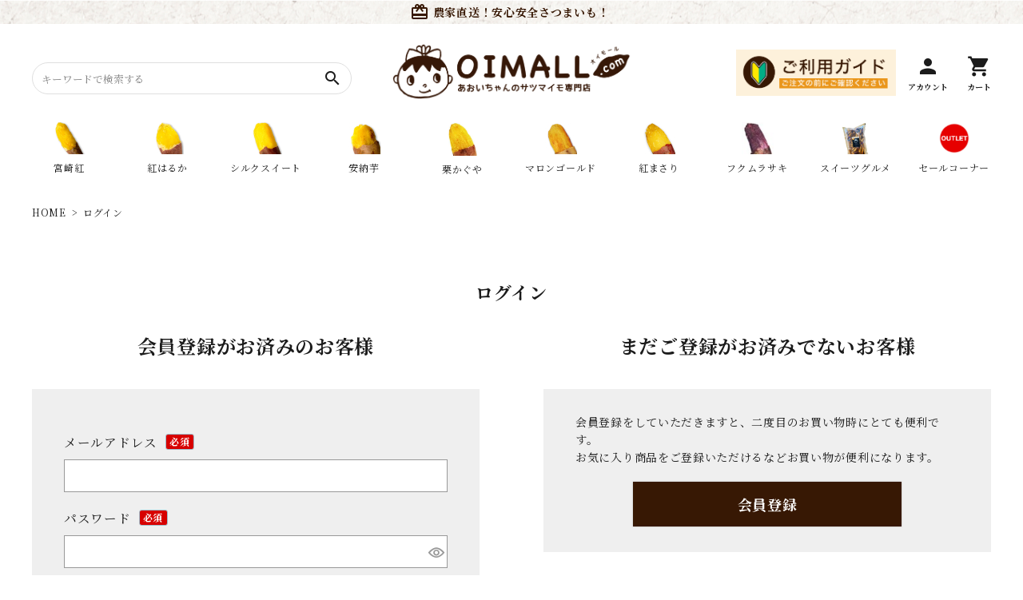

--- FILE ---
content_type: text/html;charset=UTF-8
request_url: https://a-oimall.com/p/login?redirect=%2Fp%2Fproduct%2Freview%2F130%2Fwrite&type=review
body_size: 16286
content:
<!DOCTYPE html>
<html lang="ja"><head>
  <meta charset="UTF-8">
  
  <meta name="_csrf" content="whcoDCBe70FcQhR9Keu_8EtHFv2cTmu_LLHs6oRdJOm1QfYdoCROaBFt2HFxeiJLGcaLyC93O8SvdlKSGdPV2bFpEouNdsMq">
  
  <title>ログイン | サツマイモ専門店オイモール</title>
  <meta name="viewport" content="width=device-width">

  <meta name="referrer" content="no-referrer-when-downgrade">
  
  <link rel="stylesheet" href="https://oimall.itembox.design/system/fs_style.css?t=20251118042558">
  <link rel="stylesheet" href="https://oimall.itembox.design/generate/theme1/fs_theme.css?t=20260113162802">
  <link rel="stylesheet" href="https://oimall.itembox.design/generate/theme1/fs_original.css?t=20260113162802">
  
  
  
  
  
  
  <script>
    window._FS=window._FS||{};_FS.val={"amazon":{"v2Enabled":true,"payload":"{\"signInScopes\":[\"email\",\"name\",\"postalCode\"],\"storeId\":\"amzn1.application-oa2-client.05c2032692a044c7b4dd45fe74c45238\",\"signInReturnUrl\":\"https://a-oimall.com/p/amazon/signin?fs-state=%7B%22token%22:%22b3fd1370-8660-48d0-9389-5b93546b8757%22,%22returnUrl%22:%22/p/login?redirect%3D%252Fp%252Fproduct%252Freview%252F130%252Fwrite%26type%3Dreview%22,%22redirectUrl%22:%22/p/product/review/130/write%22,%22loginType%22:%22review%22%7D\"}","signature":"IAl4/jcqr8/liKCnJfpneMiLfwMHEsMWvhn4387HCxThT6ElcMIlZnY3G40oKA0vfj8SX2IwbugAG4SkUqA15GXXouSJWPzZ7iiqrKw3qlxhlhhMRVsMhCgs8XK2O62nKYNQ5+VX2W0mQzXDHk3R1LZ5HEfqF5lTnGHI/fKUp4dUQWih9lnD1YZl6DyIibMKxOPClgzborgVfxTW2jrUxngS0AgsrXthY/7bviCOS0FHle/wJhzQ2+NLYsU1JPMn/ah9PSy8gIH5+lIN9CpuR1nhrLFimUrznvE9snix1kcZCsTM5fwz8zhb18zgJ6NW5jbRG58osenyFp4yMBu85w==","publicKeyId":"AGAVY4AYJATKYH3YPWEWSFEK","checkoutSessionId":null,"amazonAction":null,"sellerId":"A32YFE01D5SO2T","clientId":"amzn1.application-oa2-client.05c2032692a044c7b4dd45fe74c45238","sandboxMode":false,"loginUrl":null,"amazonLoggedOut":true,"dynamicUrl":"/p/product/review/130/write","popup":true,"type":"review","button":{"color":"Gold","size":null},"v2AuthToken":"eyJhbGciOiJIbWFjU0hBMjU2IiwidHlwIjoiSldUIn0=.[base64].uzdBPMVTkM8zqvGpfghtUN6Upz0e-dcT9LVVaglbsHc="},"tiktok":{"enabled":false,"pixelCode":null},"recaptcha":{"enabled":false,"siteKey":null},"clientInfo":{"memberId":"guest","fullName":"ゲスト","lastName":"","firstName":"ゲスト","nickName":"ゲスト","stageId":"","stageName":"","subscribedToNewsletter":"false","loggedIn":"false","totalPoints":"","activePoints":"","pendingPoints":"","purchasePointExpiration":"","specialPointExpiration":"","specialPoints":"","pointRate":"","companyName":"","membershipCardNo":"","wishlist":"","prefecture":""},"enhancedEC":{"ga4Dimensions":{"userScope":{"login":"{@ member.logged_in @}","stage":"{@ member.stage_order @}"}},"amazonCheckoutName":"Amazon Pay","measurementId":"G-FF9X7F071E","dimensions":{"dimension1":{"key":"log","value":"{@ member.logged_in @}"},"dimension2":{"key":"mem","value":"{@ member.stage_order @}"}}},"type":"review","shopKey":"oimall","device":"PC","cart":{"stayOnPage":false}};
  </script>
  
  <script src="/shop/js/webstore-nr.js?t=20251118042558"></script>
  <script src="/shop/js/webstore-vg.js?t=20251118042558"></script>
  
  
  
  
  
  
    <meta property="og:title" content="ログイン | サツマイモ専門店オイモール">
    <meta property="og:type" content="website">
    <meta property="og:url" content="https://a-oimall.com/p/login?redirect&#x3D;%2Fp%2Fproduct%2Freview%2F130%2Fwrite&amp;type&#x3D;review">
    <meta property="og:image" content="https://oimall.itembox.design/item/new/logo_ft.png?d&#x3D;20230907115407">
    <meta property="og:site_name" content="サツマイモ専門店オイモール">
  
  
  
    <script type="text/javascript" >
      document.addEventListener('DOMContentLoaded', function() {
        _FS.CMATag('{"fs_member_id":"{@ member.id @}","fs_page_kind":"other"}')
      })
    </script>
  
  
  <!-- webfont -->
<!-- <link rel="stylesheet" href="https://use.fontawesome.com/releases/v5.5.0/css/all.css"> -->
<link href="https://fonts.googleapis.com/icon?family=Material+Icons" rel="stylesheet">

<link rel="stylesheet" href="/blog/wp-content/themes/corekara/assets/main.css" type="text/css" />

<meta name="p:domain_verify" content="f89287d1d26774e43c1934ee68422052"/>


<script async src="https://www.googletagmanager.com/gtag/js?id=G-FF9X7F071E"></script>

<script><!--
_FS.setTrackingTag('%3C%21--+AdSIST+Tool+--%3E%3C%21--+Facebook+Pixel+Code+--%3E%0A%3Cscript+nonce%3D%22hn9leOXa%22%3E%0A%21function%28f%2Cb%2Ce%2Cv%2Cn%2Ct%2Cs%29%7Bif%28f.fbq%29return%3Bn%3Df.fbq%3Dfunction%28%29%7Bn.callMethod%3F%0An.callMethod.apply%28n%2Carguments%29%3An.queue.push%28arguments%29%7D%3Bif%28%21f._fbq%29f._fbq%3Dn%3B%0An.push%3Dn%3Bn.loaded%3D%210%3Bn.version%3D%272.0%27%3Bn.queue%3D%5B%5D%3Bt%3Db.createElement%28e%29%3Bt.async%3D%210%3B%0At.src%3Dv%3Bs%3Db.getElementsByTagName%28e%29%5B0%5D%3Bs.parentNode.insertBefore%28t%2Cs%29%7D%28window%2C%0Adocument%2C%27script%27%2C%27https%3A%2F%2Fconnect.facebook.net%2Fen_US%2Ffbevents.js%27%29%3B%0A%0Afbq%28%27init%27%2C+%27684493370072445%27%29%3B%0Afbq%28%27track%27%2C+%22PageView%22%29%3B%3C%2Fscript%3E%0A%3Cnoscript%3E%3Cimg+height%3D%221%22+width%3D%221%22+style%3D%22display%3Anone%22%0Asrc%3D%22https%3A%2F%2Fwww.facebook.com%2Ftr%3Fid%3D684493370072445%26ev%3DPageView%26noscript%3D1%22%0A%2F%3E%3C%2Fnoscript%3E%0A%3C%21--+End+Facebook+Pixel+Code+--%3E++++%3C%21--+Start+Facebook+Pixel+EventCode+AdSIST+DYNAMIC+--%3E%0A++++%3Cscript+type%3D%22text%2Fjavascript%22%3E%0A++++++++let+fbCurrentUrl+%3D+location.href%3B%0A++++++++let+productID+%3D+fbCurrentUrl.split%28%22%2F%22%29.pop%28%29%3B%0A++++++++fbq%28%27track%27%2C+%27ViewContent%27%2C+%7B%0A++++++++++++content_ids%3A+productID%2C%0A++++++++++++content_type%3A+%27product%27%2C%0A++++++++%7D%29%3B%0A++++%3C%2Fscript%3E%0A++++%3C%21--+End+Facebook+Pixel+EventCode+AdSIST+DYNAMIC+--%3E%0A%3C%21--+AdSIST+Tool+--%3E%0A%3C%21--+Global+site+tag+%28gtag.js%29+-+Google+Ads%3A+AW-11030754303+--%3E%0A%3Cscript+async+src%3D%22https%3A%2F%2Fwww.googletagmanager.com%2Fgtag%2Fjs%3Fid%3DAW-11030754303%22%3E%3C%2Fscript%3E%0A%3Cscript%3E%0A++++window.dataLayer+%3D+window.dataLayer+%7C%7C+%5B%5D%3B%0A++++function+gtag%28%29%7BdataLayer.push%28arguments%29%3B%7D%0A++++gtag%28%27js%27%2C+new+Date%28%29%29%3B%0A++++%0A++++gtag%28%27config%27%2C+%27AW-11030754303%27%29%3B%0A%3C%2Fscript%3E%3Cscript+type%3D%22text%2Fjavascript%22%3E%0Awindow.addEventListener%28%27load%27%2C+%28%29+%3D%3E+%7B%0A++++let+nowUrl+%3D+location.href%3B%0A++++let+productID+%3D+nowUrl.split%28%22%2F%22%29.pop%28%29%3B%0A%0A++++gtag%28%27event%27%2C+%27page_view%27%2C+%7B%0A++++++++%27send_to%27%3A+%27AW-11030754303%27%2C%0A++++++++%27items%27%3A+%5B%7B%0A++++++++++++%27id%27%3A+productID%2C%0A++++++++++++%27google_business_vertical%27%3A+%27retail%27%0A++++++++%7D%5D%2C%0A++++++++%27ecomm_pagetype%27%3A+%27product%27%2C%0A++++++++%27ecomm_prodid%27%3A+productID%2C%0A++++%7D%29%3B%0A%7D%29%3B%0A%3C%2Fscript%3E%0A%0A%3C%21--+AdSIST+Tool+End+--%3E%0A%3Cscript+async+type%3D%22text%2Fjavascript%22+charset%3D%22utf-8%22+src%3D%22https%3A%2F%2Fclient.sitelead.net%2Fcommon.js%3Fservice-token%3D42945b695773f942dafc8b93c12a4399ad4d9bd4%22%3E%3C%2Fscript%3E%0A%3C%21--+Meta+Pixel+Code+--%3E%0A%3Cscript%3E%0A%21function%28f%2Cb%2Ce%2Cv%2Cn%2Ct%2Cs%29%0A%7Bif%28f.fbq%29return%3Bn%3Df.fbq%3Dfunction%28%29%7Bn.callMethod%3F%0An.callMethod.apply%28n%2Carguments%29%3An.queue.push%28arguments%29%7D%3B%0Aif%28%21f._fbq%29f._fbq%3Dn%3Bn.push%3Dn%3Bn.loaded%3D%210%3Bn.version%3D%272.0%27%3B%0An.queue%3D%5B%5D%3Bt%3Db.createElement%28e%29%3Bt.async%3D%210%3B%0At.src%3Dv%3Bs%3Db.getElementsByTagName%28e%29%5B0%5D%3B%0As.parentNode.insertBefore%28t%2Cs%29%7D%28window%2C+document%2C%27script%27%2C%0A%27https%3A%2F%2Fconnect.facebook.net%2Fen_US%2Ffbevents.js%27%29%3B%0Afbq%28%27init%27%2C+%271153116973648446%27%29%3B%0Afbq%28%27track%27%2C+%27PageView%27%29%3B%0A%3C%2Fscript%3E%0A%3Cnoscript%3E%3Cimg+height%3D%221%22+width%3D%221%22+style%3D%22display%3Anone%22%0Asrc%3D%22https%3A%2F%2Fwww.facebook.com%2Ftr%3Fid%3D1153116973648446%26ev%3DPageView%26noscript%3D1%22%0A%2F%3E%3C%2Fnoscript%3E%0A%3C%21--+End+Meta+Pixel+Code+--%3E%0A%3C%21--+User+Heat+Tag+--%3E%0A%3Cscript+type%3D%22text%2Fjavascript%22%3E%0A%28function%28add%2C+cla%29%7Bwindow%5B%27UserHeatTag%27%5D%3Dcla%3Bwindow%5Bcla%5D%3Dwindow%5Bcla%5D%7C%7Cfunction%28%29%7B%28window%5Bcla%5D.q%3Dwindow%5Bcla%5D.q%7C%7C%5B%5D%29.push%28arguments%29%7D%2Cwindow%5Bcla%5D.l%3D1*new+Date%28%29%3Bvar+ul%3Ddocument.createElement%28%27script%27%29%3Bvar+tag+%3D+document.getElementsByTagName%28%27script%27%29%5B0%5D%3Bul.async%3D1%3Bul.src%3Dadd%3Btag.parentNode.insertBefore%28ul%2Ctag%29%3B%7D%29%28%27%2F%2Fuh.nakanohito.jp%2Fuhj2%2Fuh.js%27%2C+%27_uhtracker%27%29%3B_uhtracker%28%7Bid%3A%27uhJneHXgqL%27%7D%29%3B%0A%3C%2Fscript%3E%0A%3C%21--+End+User+Heat+Tag+--%3E');
--></script>
</head>
<body class="fs-body-review-login" id="fs_ReviewLogin">
<script><!--
_FS.setTrackingTag('%3Cscript%3E%0A%28function%28w%2Cd%2Cs%2Cc%2Ci%29%7Bw%5Bc%5D%3Dw%5Bc%5D%7C%7C%7B%7D%3Bw%5Bc%5D.trackingId%3Di%3B%0Avar+f%3Dd.getElementsByTagName%28s%29%5B0%5D%2Cj%3Dd.createElement%28s%29%3Bj.async%3Dtrue%3B%0Aj.src%3D%27%2F%2Fcdn.contx.net%2Fcollect.js%27%3Bf.parentNode.insertBefore%28j%2Cf%29%3B%0A%7D%29%28window%2Cdocument%2C%27script%27%2C%27contx%27%2C%27CTX-x-6j8CH2jn%27%29%3B%0A%3C%2Fscript%3E%0A');
--></script>
<div class="fs-l-page">
<header class="hdr--typeH" id="hdr">
<div class="hdrTop">
  <div class="hdrInner">
    <p class="hdrInfo">
      <strong><i class="material-icons">card_giftcard</i>農家直送！安心安全さつまいも！</strong>
    </p>
  </div>
</div>
<div class="hdrMiddle hdrMiddle--logoCenter">
  <div class="hdrInner">

    <!-- 左エリア：検索フォーム（PC）とメニューアイコン（SP） -->
    <div class="hdrMiddle__left">
      <div class="pcOnly">
        <form action="/p/search" class="searchForm searchFormB">
　　　　　　<input type="hidden" name="tag" value="検索可能" />
          <div class="searchForm__inner">
            <input type="text" name="keyword" id="s" placeholder="キーワードで検索する">
            <button type="submit" class="searchForm__submit">
              <i class="gNav__listIcon material-icons">search</i>
            </button>
          </div>
        </form>
      </div>
      <div class="spOnly">
        <nav class="iconNav">
          <ul>
            <li>
              <div id="menu-icon" class="menuToggle">
                <span></span><span></span><span></span>
                <small>
                  <!-- ハンバーガーアイコンSVG -->
                  <svg xmlns="http://www.w3.org/2000/svg" width="24" height="7" viewBox="0 0 24 7" fill="none">
                    <!-- パス -->
                  </svg>
                </small>
              </div>
            </li>
          </ul>
        </nav>
      </div>
    </div>

    <!-- 中央エリア：ロゴ -->
    <h1 id="hdrLogo" itemscope itemtype="http://schema.org/Organization" class="hdrMiddle__center">
      <a href="/" itemprop="url">
        <picture>
          <source srcset="https://oimall.itembox.design/item/new/add/logo_hd_sp.png" media="(max-width: 750px)" width="160">
          <img itemprop="logo" src="https://oimall.itembox.design/item/new/add/logo_hd.png" alt="OIMALL" width="300">
        </picture>
      </a>
    </h1>

    <!-- 右エリア：ご利用ガイド／アカウント／カート -->
    <div class="hdrMiddle__right">
      <nav class="iconNav iconNav--text">
        <ul>
          <!-- ご利用ガイド（PCのみ） -->
          <li class="pcOnly" style="margin-right:10px;">
            <a href="/f/guide">
              <img src="https://oimall.itembox.design/item/PC_last.png?t=20260123105049" alt="ご利用ガイド" width="200">
            </a>
          </li>

          <!-- アカウント（PCのみ・動的メニュー生成） -->
          <li class="pcOnly account-item">
            <!-- アイコンは常に表示 -->
            <a href="#" class="account-link" id="accountLink">
              <i class="material-icons">person</i>
              <small>アカウント</small>
            </a>
            <!-- ホバーメニュー（中身はJSで生成） -->
            <div class="accountTooltip">
              <ul id="accountMenu">
                <!-- 後でJSで書き換え -->
              </ul>
            </div>
          </li>

          <!-- カート -->
          <li>
            <a href="/p/cart" class="iconNav__cart">
              <i class="material-icons">shopping_cart</i>
              <small>カート</small>
            </a>
          </li>
        </ul>
      </nav>
    </div>

  </div>
</div>

<style>
  .account-item {
    position: relative;
    display: inline-block;
  }
  .accountTooltip {
    display: none;
    position: absolute;
    /* アイコンから3px下にオフセット */
    top: calc(100% + 3px);
    right: auto;
    left: 50%;
    transform: translateX(-50%);
    background-color: #fff;
    border: 1px solid #ddd;
    border-radius: 6px;
    padding: 8px 0;
    min-width: 140px;
    z-index: 100;
    overflow: hidden;
  }
  /* ホバー時にのみメニュー表示 */
  .account-item:hover .accountTooltip {
    display: block;
  }
  .accountTooltip ul {
    margin: 0;
    padding: 0;
    list-style: none;
  }
  .accountTooltip li {
    padding: 8px 16px;
  }
  .accountTooltip li + li {
    border-top: 1px solid #eee;
  }
  .accountTooltip a {
    display: block;
    text-decoration: none;
    font-size: 14px;
    color: #333;
  }
  .accountTooltip a:hover {
    background-color: #f5f5f5;
  }
</style>

<script>
  document.addEventListener('DOMContentLoaded', function() {
    var clientInfo = window._FS && window._FS.val && window._FS.val.clientInfo;
    var loggedIn = clientInfo && clientInfo.loggedIn === 'true';

    // アカウントアイコンクリック先
    var accountLink = document.getElementById('accountLink');
    if (loggedIn) {
      accountLink.href = '/my/top';
    } else {
      accountLink.href = '/p/login';
    }

    // ホバーメニューの中身を動的生成
    var menu = document.getElementById('accountMenu');
    menu.innerHTML = '';
    if (loggedIn) {
      var li = document.createElement('li');
      var a  = document.createElement('a');
      a.href = '/p/logout';
      a.textContent = 'ログアウト';
      li.appendChild(a);
      menu.appendChild(li);
    } else {
      [['ログイン','/p/login'], ['新規会員登録','/p/register']].forEach(function(item){
        var li = document.createElement('li');
        var a  = document.createElement('a');
        a.href        = item[1];
        a.textContent = item[0];
        li.appendChild(a);
        menu.appendChild(li);
      });
    }
  });
</script>
<div class="hdrBottom hdrBottom--onlyNav pcOnly hdrFixed--pc">
  <div class="hdrInner">
    <nav class="gNav gNav--typeD">
      <ul>
        <li>
          <a href="/c/gr1">
            <span><img src="https://oimall.itembox.design/item/new/icon01_hd.jpg?t=20260123105049" width="40" alt=""></span>
            <span>宮崎紅</span>
          </a>
        </li>
        <li>
          <a href="/c/gr2">
            <span><img src="https://oimall.itembox.design/item/new/icon02_hd.jpg?t=20260123105049" width="40" alt=""></span>
            <span>紅はるか</span>
          </a>
        </li>
        <li>
          <a href="/c/gr3">
            <span><img src="https://oimall.itembox.design/item/new/icon03_hd.jpg" width="40" alt=""></span>
            <span>シルクスイート</span>
          </a>
        </li>
        <li>
          <a href="/c/gr4">
            <span><img src="https://oimall.itembox.design/item/new/icon04_hd.jpg" width="40" alt=""></span>
            <span>安納芋</span>
          </a>
        </li>
        <li>
          <a href="/c/gr28">
            <span><img src="https://oimall.itembox.design/item/kaguya_hd-min.jpg?t=20260123105049" width="40" alt=""></span>
            <span>栗かぐや</span>
          </a>
        </li>
        <li>
          <a href="/c/gr7">
            <span><img src="https://oimall.itembox.design/item/new/icon07_hd.jpg" width="40" alt=""></span>
            <span>マロンゴールド</span>
          </a>
        </li>
        <li>
          <a href="/c/gr8">
            <span><img src="https://oimall.itembox.design/item/new/icon08_hd.jpg" width="40" alt=""></span>
            <span>紅まさり</span>
          </a>
        </li>
        <li>
          <a href="/c/gr30">
            <span><img src="https://oimall.itembox.design/item/fukumurahead.jpg?t=20260123105049" width="40" alt=""></span>
            <span>フクムラサキ</span>
          </a>
        </li>
        <li>
          <a href="https://a-oimall.com/c/oimo-sweets">
            <span><img src="https://oimall.itembox.design/item/iconkakou_hd.jpg?t=20260123105049" width="40" alt="アウトレット"></span>
            <span>スイーツグルメ</span>
          </a>
        </li>
        <li>
          <a href="https://a-oimall.com/f/outlet">
            <span><img src="https://oimall.itembox.design/item/OUTLET.jpg?t=20260123105049" width="40" alt="アウトレット"></span>
            <span>セールコーナー</span>
          </a>
        </li>
      </ul>
    </nav>
  </div>
</div>

<div class="hdrBottom spOnly hdrFixed--sp">
  <div class="hdrInner">
    <nav class="hdrCatMenu">
      <div class="hdrCatMenu__col">
        <a href="" class="hdrCatMenu--toggle">カテゴリーから探す</a>
        <ul class="hdrCatMenu__row" style="display: none;">
          <li>
            <a href="/c/gr1">
              <img src="https://oimall.itembox.design/item/new/icon01_hd_sp.jpg" alt="宮崎紅">
              <p>宮崎紅</p>
            </a>
          </li>
          <li>
            <a href="/c/gr2">
              <img src="https://oimall.itembox.design/item/new/icon02_hd_sp.jpg" alt="紅はるか">
              <p>紅はるか</p>
            </a>
          </li>
          <li>
            <a href="/c/gr3">
              <img src="https://oimall.itembox.design/item/new/icon03_hd_sp.jpg" alt="シルクスイート">
              <p>シルク<br>スイート</p>
            </a>
          </li>
          <li>
            <a href="/c/gr4">
              <img src="https://oimall.itembox.design/item/new/icon04_hd_sp.jpg" alt="安納芋">
              <p>安納芋</p>
            </a>
          </li>
          <li>
            <a href="/c/gr28">
              <img src="https://oimall.itembox.design/item/icon02_hd_sp2.jpg?t=20260123105049" alt="栗かぐや">
              <p>栗かぐや</p>
            </a>
          </li>
          <li>
            <a href="/c/gr7">
              <img src="https://oimall.itembox.design/item/new/icon07_hd_sp.jpg" alt="マロンゴールド">
              <p>マロンゴールド</p>
            </a>
          </li>
          <li>
            <a href="/c/gr8">
              <img src="https://oimall.itembox.design/item/new/icon08_hd_sp.jpg" alt="紅まさり">
              <p>紅まさり</p>
            </a>
          </li>
          <li>
            <a href="/c/gr30">
              <img src="https://oimall.itembox.design/item/fukumurahead.jpg?t=20260123105049" alt="フクムラサキ">
              <p>フクムラサキ</p>
            </a>
          </li>
          <li>
            <a href="https://a-oimall.com/c/oimo-sweets">
              <img src="https://oimall.itembox.design/item/iconkakou_hd_sp.jpg?t=20260123105049" alt="スイーツ・グルメアイコン">
              <p>スイーツ<br>グルメ</p>
            </a>
          </li>
          <li>
            <a href="https://a-oimall.com/f/outlet">
              <img src="https://oimall.itembox.design/item/OUTLET.jpg?t=20260123105049" alt="アウトレット">
              <p>セール<br>コーナー</p>
            </a>
          </li>
        </ul>
      </div>
    </nav>
  </div>
</div>
</header>
<aside id="drawer">
  <!--【ドロワー】-->

  <div class="drawer__search">
    <form action="/p/search" class="searchForm searchFormA">
      <div class="searchForm__inner">
        <input type="text" value="" name="keyword" id="s" placeholder="キーワードで検索する">
        <button type="submit" class="searchForm__submit"><i class="gNav__listIcon material-icons">search</i></button>
      </div>
    </form>
  </div>

  <div class="drawer__account wpHide">
    <div class="drawer__accountText">
      <h2>ACCOUNT MENU</h2>
      <p class="fs-clientInfo">ようこそ　{@ member.last_name @} {@ member.first_name @} 様</p>
    </div>
    <ul class="drawer__accountNav">
      <li class="fs-clientInfo">
        <a class="guest my-{@ member.logged_in @}" href="/p/login">
          <i class="material-icons">meeting_room</i>ログイン</a>
        <a class="member my-{@ member.logged_in @}" href="/p/logout">
          <i class="material-icons">meeting_room</i>ログアウト</a>
      </li>
      <li class="fs-clientInfo">
        <a class="guest my-{@ member.logged_in @}" href="/p/register">
          <i class="material-icons">person</i>会員登録
        </a>
        <a class="member my-{@ member.logged_in @}" href="/my/top">
          <i class="material-icons">person</i>マイページ
        </a>
      </li>
    </ul>
  </div>

  <ul class="drawer__nav">

    <li class="hasChildren--click color_bg">
      <a href="">カテゴリーから探す</a>
      <ul style="display: none;" class="color_bg">
        <li><a href="/c/gr1">宮崎紅</a></li>
        <li><a href="/c/gr2">紅はるか</a></li>
        <li><a href="/c/gr3">シルクスイート</a></li>
        <li><a href="/c/gr4">安納芋</a></li>
        <li><a href="/c/gr28">栗かぐや</a></li>
        <li><a href="/c/gr7">マロンゴールド</a></li>
        <li><a href="/c/gr8">紅まさり</a></li>
        <li><a href="/c/gr30">フクムラサキ</a></li>
        <li><a href="https://a-oimall.com/f/outlet">セールコーナー</a></li>
      </ul>
    </li>

  </ul>

  <ul class="drawer__nav">
    <li class="hasChildren--click">
      <ul class="dc--typeB open">
        <!--<li><a href="/f/guide">ご利用ガイド</a></li>
        <li><a href="/p/about/privacy-policy">プライバシーポリシー</a></li> -->
        <!-- <li><a href="/p/about/terms">特定商取引法について</a></li>
        <li><a href="/f/contact">お問合わせ</a></li>-->
      </ul>
    </li>
  </ul>

   <ul class="drawer__nav">
    <!-- <li><a href="/f/guide">ご利用ガイド</a></li>
    <li><a href="/p/about/privacy-policy">プライバシーポリシー</a></li> -->
    <li><a href="/p/about/terms">特定商取引法について</a></li>
    <!-- <li><a href="">お問い合わせ</a></li>-->
  </ul>


  <div class="drawer__snsNav">
    <ul class="snsNav">
      <li><a href="https://www.facebook.com/aoifarmgr" target="_blank" rel="noopener"><img src="https://oimall.itembox.design/item/new/icon_facebook.svg" alt="facebook" width="24" height="24"></a></li>
      <li><a href="https://www.instagram.com/aoifarmgr/" target="_blank" rel="noopener"><img src="https://oimall.itembox.design/item/new/icon_instagram.svg" alt="instagram" width="24" height="24"></a></li>
      <li><a href="https://twitter.com/aoifarmgr?ref_src=twsrc%5Etfw%7Ctwcamp%5Eembeddedtimeline%7Ctwterm%5Escreen-name%3Aaoifarmgr%7Ctwcon%5Es2" target="_blank" rel="noopener"><img src="https://oimall.itembox.design/item/new/icon_twitter.svg" alt="twitter" width="24" height="24"></a></li>
<li><a href="https://www.tiktok.com/@aoifarm?_t=8gGzuhGQvWE&_r=1" target="_blank" rel="noopener"><i class="material-icons">tiktok</i></a></li>
    </ul>
  </div>

  <a href="" class="menuClose drawer__close">メニューを閉じる<i class="material-icons">close</i></a>
</aside>
<div id="overlay" class="menuClose"><!-- <i class="material-icons">close</i> --></div>
<!-- **パンくずリストパーツ （システムパーツ） ↓↓ -->
<nav class="fs-c-breadcrumb">
<ol class="fs-c-breadcrumb__list">
<li class="fs-c-breadcrumb__listItem">
<a href="/">HOME</a>
</li>
<li class="fs-c-breadcrumb__listItem">
ログイン
</li>
</ol>
</nav>
<!-- **パンくずリストパーツ （システムパーツ） ↑↑ -->
<main class="fs-l-main"><div id="fs-page-error-container" class="fs-c-panelContainer">
  
  
</div>
<section class="fs-l-pageMain"><!-- **ページ見出し（フリーパーツ）↓↓ -->
<h1 class="fs-c-heading fs-c-heading--page">ログイン</h1>
<!-- **ページ見出し（フリーパーツ）↑↑ -->


<div class="fs-c-loginForm"><section class="fs-c-registeredUsers fs-c-subSection"><!-- **ログインパーツ（システムパーツ）↓↓ -->
<h2 class="fs-c-registeredUsers__title fs-c-subSection__title">会員登録がお済みのお客様</h2>
<div class="fs-c-fsLogin fs-c-inputInformation">
  <form action="/p/login?redirect=/p/product/review/130/write&type=review" method="post" name="fs_form" id="fs_form">
    <div class="fs-c-inputInformation__field">
      <fieldset form="fs_form" name="" class="fs-c-fsLoginField">
        <table class="fs-c-inputTable">
          <tbody>
            
            <tr>
              <th class="fs-c-inputTable__headerCell" scope="row">
                <label for="fs_input_mailAddress" class="fs-c-inputTable__label">メールアドレス
                  <span class="fs-c-requiredMark">(必須)</span>
                </label>
              </th>
              <td class="fs-c-inputTable__dataCell">
                <div class="fs-c-inputField">
                  <div class="fs-c-inputField__field">
                    <input type="text" name="mailAddress" id="fs_input_mailAddress" value="">
                  </div>
                </div>
              </td>
            </tr>
            
            <tr>
              <th class="fs-c-inputTable__headerCell" scope="row">
                <label for="fs_input_password" class="fs-c-inputTable__label">パスワード
                  <span class="fs-c-requiredMark">(必須)</span>
                </label>
              </th>
              <td class="fs-c-inputTable__dataCell">
                <div class="fs-c-inputField">
                  <div class="fs-c-inputField__field fs-c-inputGroup">
                    <input type="password" name="password" id="fs_input_password" value="">
                    <button type="button" name="button" class="fs-c-button--displayPassword fs-c-button--particular" aria-label="パスワードマスク切替"></button>
                  </div>
                </div>
              </td>
            </tr>
          </tbody>
        </table>
      </fieldset>
    </div>
    <div class="fs-c-inputInformation__button fs-c-buttonContainer fs-c-buttonContainer--login">
      <button type="submit" class="fs-c-button--login fs-c-button--primary">
  <span class="fs-c-button__label">ログイン</span>
</button>

    </div>


    <input type="hidden" name="_csrf" value="whcoDCBe70FcQhR9Keu_8EtHFv2cTmu_LLHs6oRdJOm1QfYdoCROaBFt2HFxeiJLGcaLyC93O8SvdlKSGdPV2bFpEouNdsMq" />
  </form>
  <div class="fs-c-inputInformation__link fs-c-textLinkContainer"><a href="/p/forgot-password" class="fs-c-textLink">パスワードをお忘れですか？</a></div>
</div>
<!-- **ログインパーツ（システムパーツ）↑↑ -->

<!-- **他社サービスログインエリア（システムパーツグループ）↓↓ -->
  <div class="fs-c-otherServiceLogin">
      
<!-- **連携ログインパーツ（システムパーツ）↓↓ -->
<div class="fs-c-linkedServiceLogin">
  <h2 class="fs-c-linkedServiceLogin__title">連携サービスでログイン・会員登録</h2>
  <div class="fs-c-linkedServiceLogin__body">
  
    <div class="fs-c-linkedServiceLogin__login">
      
      <div class="fs-c-anotherLogin fs-c-anotherLogin--google">
  
  <script src="https://accounts.google.com/gsi/client" async defer></script>

<div id="g_id_onload"
     data-client_id="95828209590-cmp22v8uldss1o4bpjr8i8ik8s49j4rv.apps.googleusercontent.com"
     data-context="signin"
     data-ux_mode="popup"
     data-state="{&quot;token&quot;:&quot;b3fd1370-8660-48d0-9389-5b93546b8757&quot;,&quot;returnUrl&quot;:&quot;/p/login?redirect&#x3D;%2Fp%2Fproduct%2Freview%2F130%2Fwrite&amp;type&#x3D;review&quot;,&quot;redirectUrl&quot;:&quot;/p/product/review/130/write&quot;,&quot;loginType&quot;:&quot;review&quot;}"
     data-login_uri="https://a-oimall.com/p/google/signin"
     data-auto_prompt="false">
</div>

<div class="g_id_signin fs-c-anotherLogin__button fs-c-anotherLogin__button--google fs-c-buttonContainer"
     data-type="standard"
     data-shape="rectangular"
     data-theme="outline"
     data-text="signin_with"
     data-size="large"
     data-width="290"
     data-logo_alignment="left"
     data-locale="ja_JP">
</div>
</div>
      <div class="fs-c-anotherLogin fs-c-anotherLogin--amazon">
  
  <div class="fs-c-anotherLogin__button fs-c-anotherLogin__button--amazon fs-c-buttonContainer" id="AmazonPayButton">
</div>
</div>
    </div>
  </div>
</div>
<!-- **連携ログインパーツ（システムパーツ）↑↑ -->


  </div>
<!-- **他社サービスログインエリア（システムパーツグループ）↑↑ -->

</section>

<!-- **futureshop非会員エリア（システムパーツグループ）↓↓ -->
  <section class="fs-c-newUsers fs-c-subSection">
    
<!-- **会員登録誘導表示（システムパーツ）↓↓ -->
<h2 class="fs-c-newUsers__title fs-c-subSection__title">まだご登録がお済みでないお客様</h2>
<div class="fs-c-newUsers__message fs-c-subSection__message">会員登録をしていただきますと、二度目のお買い物時にとても便利です。<br>お気に入り商品をご登録いただけるなどお買い物が便利になります。</div>
<div class="fs-c-buttonContainer fs-c-buttonContainer--memberRegister">
  
  
    <a href="/p/register?redirect&#x3D;/p/product/review/130/write&amp;type&#x3D;review" class="fs-c-button--memberRegister fs-c-button--primary">
  <span class="fs-c-button__label">会員登録</span>
</a>
  
    
</div>
<!-- **会員登録誘導表示（システムパーツ）↑↑ -->

  </section>
<!-- **futureshop非会員エリア（システムパーツグループ）↑↑ -->

</div></section></main>
<nav id="toTop" class="toTop--circle toTop--primary"><a href="#"></a></nav>

<footer id="ftr" class="ftr--typeB">
  <!--【フッター】-->
  <div class="highlight p0">
    <div class="fNav--typeA container">
      <div class="row">
        <nav class="col-pc-3 col-sp-6 col-sp2-12 fNav__list">
          <h3>カテゴリ</h3>
          <ul>
            <li><a href="/c/gr1">宮崎紅</a></li>
            <li><a href="/c/gr2">紅はるか</a></li>
            <li><a href="/c/gr3">シルクスイート</a></li>
            <li><a href="/c/gr4">安納芋</a></li>
            <li><a href="/c/gr5">パープルスイート</a></li>
            <li><a href="/c/gr6">アヤムラサキ</a></li>
            <li><a href="/c/gr7">マロンゴールド</a></li>
            <li><a href="/c/gr8">紅まさり</a></li>
          </ul>
        </nav>
        <nav class="col-pc-3 col-sp-6 col-sp2-12 fNav__list">
          <h3>コンテンツ</h3>
          <ul>
            <li><a href="https://a-oimall.com/blog/category/news/">お知らせ</a></li>
            <li><a href="/blog/recipe/">レシピ</a></li>
            <li><a href="/blog/">お芋をもっと楽しむコラム</a></li>
          </ul>
        </nav>
        <nav class="col-pc-3 col-sp-6 col-sp2-12 fNav__list">
          <h3>ガイドライン</h3>
          <ul>
           <!-- <li><a href="/f/guide">ご利用ガイド</a></li> -->
            <li><a href="/f/about_company">会社概要</a></li> 
            <li><a href="/p/newsletter/subscribe">メルマガ登録</a></li>
            <li><a href="/p/about/terms">特定商取引法</a></li>
            <li><a href="/p/about/privacy-policy">プライバシーポリシー</a></li>
          </ul>
        </nav>
        <div class="col-pc-3 col-sp-6 col-sp2-12">
          <div class="fNav__logo" style="margin: 0;">
            <picture>
                <!-- PC用 --><img itemprop="logo" src="https://oimall.itembox.design/item/new/add/logo_ft_sp.png" alt="OIMALL">
              </picture>
          </div>
　　　　　　　<div class="fnav_contact" style="margin: 5px 0px 15px 0px;">
            <a href="tel:0120-78-1197"><img src="https://oimall.itembox.design/item/contact_phone.png?t=20260123105049" alt="電話番号　0120-78-1197"></a>
            <a href="mailto:contact@a-oimall.com"><img src="https://oimall.itembox.design/item/mail_contact.png?t=20260123105049" style 
             ="margin: 10px 0px;" alt="メール問い合わせ"></a>
          </div>
          <ul class="snsNav">
            <li><a href="https://www.facebook.com/aoifarmgr" target="_blank" rel="noopener"><img src="https://oimall.itembox.design/item/new/icon_facebook.svg" alt="facebook" width="24" height="24"></a></li>
            <li><a href="https://www.instagram.com/aoifarmgr/" target="_blank" rel="noopener"><img src="https://oimall.itembox.design/item/new/icon_instagram.svg" alt="instagram" width="24" height="24"></a></li>
            <li><a href="https://twitter.com/aoifarmgr?ref_src=twsrc%5Etfw%7Ctwcamp%5Eembeddedtimeline%7Ctwterm%5Escreen-name%3Aaoifarmgr%7Ctwcon%5Es2" target="_blank" rel="noopener"><img src="https://oimall.itembox.design/item/new/icon_twitter.svg" alt="twitter" width="24" height="24"></a></li>
            <li><a href="https://www.tiktok.com/@aoifarm?_t=8gGzuhGQvWE&_r=1" target="_blank" rel="noopener"><i class="material-icons">tiktok</i></a></li>
          </ul>
        </div>
      </div>
    </div>

  </div>
  <div class="copyright copyright--typeA">
    © 2023 くしまアオイファーム. All rights Reserved. 
  </div>

</footer>
<script src="//ajax.googleapis.com/ajax/libs/jquery/3.3.1/jquery.min.js"></script>
<script src="//cdn.jsdelivr.net/bxslider/4.2.12/jquery.bxslider.min.js"></script>
<script src="//cdnjs.cloudflare.com/ajax/libs/slick-carousel/1.8.1/slick.min.js"></script>
<script>

// ver1.0.1

// ヒーローヘッダー　100vhのスマホ対応
function setHeight() {
  let vh = window.innerHeight * 0.01;
}
setHeight();

var menuState = false;
var dropState = false;

window.addEventListener("load", function () {
  $(".mainSlider").each(function () {
    const $this = $(this);
    const data = $this.data();

    const defaultOptions = {
      dots: data["dot"] !== false,
      arrow: data["arrow"] !== false,
      infinite: true,
      autoplay: true,
      autoplaySpeed: 5000,
      lazyLoad: "progressive",
      slidesToShow: 1,
      slidesToScroll: 1
    };

    const slideCount = $this.children("li").length;
    const randomStart = Math.floor(Math.random() * slideCount);

    if (data["center"] === true) {
      $.extend(defaultOptions, {
        centerMode: true,
        centerPadding: "30px",
        variableWidth: true
      });
    } else if (data["fade"] === true) {
      $.extend(defaultOptions, {
        fade: true,
        pauseOnFocus: false,
        pauseOnHover: false
      });
      $this.on({
        beforeChange: function (event, slick, currentSlide, nextSlide) {
          $(".slick-slide", this).eq(currentSlide).addClass("preve-slide");
          $(".slick-slide", this).eq(nextSlide).addClass("fadeAnimetion");
        },
        afterChange: function () {
          $(".preve-slide", this).removeClass("preve-slide fadeAnimetion");
        }
      });
      $this.find(".slick-slide").eq(0).addClass("fadeAnimetion");
    } else {
      $.extend(defaultOptions, {
        initialSlide: randomStart
      });
    }

    $this.slick(defaultOptions);
  });

  const $contentSliders = $(".contentsSlider");
if ($contentSliders.length) {
  $contentSliders.each(function () {
    const $this = $(this);
    const pcshow = $this.data("pcshow") || 4;
    const pcscroll = $this.data("pcscroll") || 4;
    const spshow = $this.data("spshow") || 2;
    const spscroll = $this.data("spscroll") || 2;
    const infinite = !($this.data("infinite") == false || $this.hasClass("itemList--ranking"));

    const defaultOptions = {
      dots: false,
      arrow: true,
      infinite: infinite,
      lazyLoad: "progressive",
      slidesToShow: pcshow,
      slidesToScroll: pcscroll,
      autoplay: true,
      autoplaySpeed: 5000,
      speed: 150,
      swipeToSlide: true,
      responsive: [
        {
          breakpoint: 991,
          settings: {
            slidesToShow: 3,
            slidesToScroll: 3,
          },
        },
        {
          breakpoint: 768,
          settings: {
            slidesToShow: spshow,
            slidesToScroll: spscroll,
          },
        },
      ],
    };

    $this.slick(defaultOptions);
  });
}

  if ($(".mainVisual--integrate").length && $(".hdr--integrate").length) {
    var hdr = $(".hdr--integrate");
    hdr.addClass("active");
    $(window).on("scroll", function (event) {
      var scroll = $(window).scrollTop();
      if (scroll > 300) {
        hdr.addClass("integrate--fixed");
      } else {
        hdr.removeClass("integrate--fixed");
      }
    });
  } else if ($(".hdr--integrate").length) {
    hdrFixed($(".hdr--integrate"));
  }

  // 初期化
  sNavOut(".header__nav");

  // ナビ固定
  // 共通
  if ($(".hdrFixed").length) {
    hdrFixed($(".hdrFixed"));
  } else {
    var ua = navigator.userAgent;
    // タブレット・スマートフォン時
    if (
      ((ua.indexOf("iPhone") > 0 || ua.indexOf("Android") > 0) &&
        ua.indexOf("Mobile") > 0) ||
      ua.indexOf("iPad") > 0
    ) {
      if ($(".hdrFixed--sp").length) {
        hdrFixed($(".hdrFixed--sp"));
      }
      // PC
    } else {
      if ($(".hdrFixed--pc").length) {
        hdrFixed($(".hdrFixed--pc"));
      }
    }
  }

  function hdrFixed(target) {
    target.after('<div class="h_box"></div>');
    var h = target.height();
    var h_top = target.offset().top;
    $(".h_box").height("0");
    $(window).on("load scroll resize", function (event) {
      var scroll = $(window).scrollTop();
      if (scroll >= h_top) {
        target.css({
          position: "fixed",
          top: "0px",
          width: "100%",
          "z-index": "998",
        });
        $(".h_box").height(h);
      } else {
        target.css({
          position: "",
        });
        $(".h_box").height("0");
      }
    });
  }
});

// ハンバーガーメニュー展開
$(document).on("click", ".menuToggle", function () {
  $("#drawer").toggleClass("open");
  $("#overlay").toggleClass("open");
  $("body").toggleClass("open");
  return false;
});

$(document).on("click", ".menuClose", function () {
  $("#drawer").removeClass("open");
  $("#overlay").removeClass("open");
  $("body").removeClass("open");
  return false;
});

// SPのみアコーディオン
$(document).on("click", ".sp-toggle", function () {
  var windowWidth = $(window).width();
  if (windowWidth < 768) {
    $(this).next("ul").slideToggle();
    $(this).toggleClass("open");
  }
});

$(document).on("click", ".hdrSearch--toggle > span,.hdrSearch--toggle > a", function () {
  const $this = $(this);
  const $icon = $this.find(".material-icons");
  const iconText = $icon.text();

  $this.next().slideToggle();
  if (iconText === "search") {
    $icon.text("close");
  } else if (iconText === "close") {
    $icon.text("search");
  }

  return false;
});


// ナビゲーション　子要素展開
$(function () {
  var ua = navigator.userAgent;
  // タブレット・スマートフォン時
  if (
    ((ua.indexOf("iPhone") > 0 || ua.indexOf("Android") > 0) &&
      ua.indexOf("Mobile") > 0) ||
    ua.indexOf("iPad") > 0
  ) {
    $(".hasChildren > a")
      .on("mouseenter touchstart", function () {
        $(this).toggleClass("open");
        $(this).next("ul,.megaMenu").toggleClass("open");
        return false;
      })
      .on("mouseleave touchend", function () {
        return false;
      });
    $(".hasChildren .hasChildren--close > a").on(
      "mouseenter touchstart",
      function () {
        $(this).parents("ul").removeClass("open").prev("a").removeClass("open");
        return false;
      }
    );
  } else {
    // PC時
    $(".hasChildren")
      .on("mouseenter", function () {
        $(this).children("a").addClass("open");
        $(this).children("ul,.megaMenu").addClass("open");
      })
      .on("mouseleave", function () {
        $(this).children("a").removeClass("open");
        $(this).children("ul,.megaMenu").removeClass("open");
      });
  }
});

$(document).on('click', '.hasChildren--click > a,.hasChildren--click > span,.hasChildren--click > h3', function() {
  const $this = $(this);
  const $ul = $this.next('ul');

  if ($this.hasClass('open')) {
    $this.removeClass('open');
    $ul.removeClass('open').slideUp();
  } else {
    const $gNav = $this.closest('.gNav');
    $gNav.find('.hasChilds > span').removeClass('open');
    $gNav.find('.hasChilds > span').next('ul').removeClass('open').slideUp(0);
    $this.addClass('open');
    $ul.addClass('open').slideDown();
  }

  return false;
});


$(document).on("click", ".hasChildren--clickSP > h2", function () {
  var windowWidth = $(window).width();
  if (windowWidth < 768) {
    var next = $(this).next();
    if ($(this).hasClass("open")) {
      $(this).removeClass("open");
      next.removeClass("open");
      next.slideUp();
    } else {
      const all = $(this)
        .parents("li")
        .parents()
        .parents(".gNav")
        .find(".hasChilds > span");
      all.removeClass("open");
      all.next().removeClass("open").slideUp(0);
      $(this).addClass("open");
      next.addClass("open").slideDown();
    }
    return false;
  }
});

// SPヘッダーD　カテゴリーナビ
$(document).on("click", ".hdrCatMenu--toggle", function () {
  if ($(this).hasClass("open")) {
    $(this).removeClass("open");
    $(this).next("ul").removeClass("open").slideUp();
  } else {
    $(".hdrCatMenu--toggle.open").next("ul").hide().removeClass("open");
    $(".hdrCatMenu--toggle.open").removeClass("open");
    $(this).addClass("open");
    $(this).next("ul").addClass("open").slideDown();
  }
  return false;
});

function sNavIn(_this) {
  $(_this).addClass("open");
  $(".menuBg--close").addClass("open");
  $(_this).css({
    left: 0,
  });
}

function sNavOut(_this) {
  var windowWidthMinus = document.documentElement.clientWidth * -1;
  $(_this).removeClass("open");
  $(".menuBg--close").removeClass("open");
  $(_this).css({
    left: windowWidthMinus,
  });
}

// スクロールボタン
$(function () {
  if ($(".mainSliderSec").length || $(".mainVisual").length) {
    if ($(".mainVisual--hero").length) {
      var position = $(window).height();
    } else if ($(".mainSliderSec").length) {
      var position = $(".mainSliderSec + * ").offset().top;
    } else {
      var position = $(".mainVisual + * ").offset().top;
    }
    $("#scrollBtn").click(function () {
      $("html,body").animate(
        {
          scrollTop: position, // さっき変数に入れた位置まで
        },
        {
          queue: false, // どれくらい経過してから、アニメーションを始めるか。キュー[待ち行列]。falseを指定すると、キューに追加されずに即座にアニメーションを実行。
        }
      );
      return false;
    });
  }
});

// TOPに戻るボタン
$(function() {
  const $toTop = $("#toTop");

  if ($toTop.length) {
    $toTop.hide();

    $(window).on('scroll', function() {
      if ($(this).scrollTop() > 800) {
        $toTop.fadeIn();
      } else {
        $toTop.fadeOut();
      }
    });

    $toTop.on('click', function() {
      $("body,html").animate({scrollTop: 0}, 500);
      return false;
    });
  }
});

// 検索ランキングキーワード
$(function () {
  // テキストボックスにフォーカス時、フォームの背景色を変化
  $('.keywordRanking input[type="text"]')
    .focusin(function (e) {
      $(this)
        .parents(".keywordRanking")
        .next(".keywordRanking__toggle")
        .addClass("open");
    })
    .focusout(function (e) {
      setTimeout(function () {
        $(".keywordRanking__toggle.open").removeClass("open");
      }, 200);
    });
});

// マルチグリッド横スクロール
$(function () {
  $(".lightSlider .multiGrid").each(function () {
    const $grid = $(this);
    const $slider = $grid.parents(".lightSlider");

    $grid.after('<div class="prevBtn"></div>', '<div class="nextBtn"></div>');
  
    const $leftButton = $grid.next(".prevBtn");
    const $rightButton = $leftButton.next(".nextBtn");
  
    let width = 0;
    $grid.children("li").each(function () {
      width += $(this).outerWidth(true);
    });
  
    //右へ
    $rightButton.click(function () {
      $grid.animate({ scrollLeft: $grid.scrollLeft() + 600 }, 300);
      return false;
    });

    //左へスクロールで表示
    $grid.scroll(function () {
      if ($grid.scrollLeft() < width - $grid.width()) {
        $rightButton.fadeIn();
      } else {
        $rightButton.fadeOut();
      }
    });

    //左へ
    $leftButton.click(function () {
      $grid.animate({ scrollLeft: $grid.scrollLeft() - 600 }, 300);
      return false;
    });

    //右へスクロールで表示
    $leftButton.hide();
    $grid.scroll(function () {
      if ($grid.scrollLeft() > 0) {
        $leftButton.fadeIn();
      } else {
        $leftButton.fadeOut();
      }
    });
  });
});




// テキスト横スクロール
var spSwiperDone = false;
$(window).on("load resize", function (event) {
  if (
    window.innerWidth < 992 &&
    spSwiperDone == false &&
    $(".spSwiper").length
  ) {
    $(".spSwiper").slick({
      autoplay: false,
      speed: 300,
      slidesToShow: 1,
      slidesToScroll: 1,
      centerMode: false,
      variableWidth: true,
      touchMove: true,
      swipeToSlide: true,
      infinite: false,
    });

    spSwiperDone = true;
  }
});

// タブ切り替え
$(function() {
  $(".tabSwitch > li").on('click', function() {
    var $this = $(this);
    if (!$this.hasClass('active')) {
      $this.siblings().removeClass('active');
      $this.addClass('active');

      var tabNum = $this.index();
      var $tabContents = $this.closest(".tab").find(".tabContent");
      
      $tabContents.hide().eq(tabNum).fadeIn("500");
    }
  });
});

$(function() {
  if ($(".wow").length) { 
    $(window).on("scroll", function () {
      $(".wow").each(function () {
        var position = $(this).offset().top;
        var scroll = $(window).scrollTop();
        var windowHeight = $(window).height();
        if (scroll > position - windowHeight + windowHeight / 4) {
          $(this).addClass("animated");
        }
      });
    });
  }
});

if (window.innerWidth < 767) {
  $(".cateList__hasChildren").click(function () {
    $(this).toggleClass("open").next().toggleClass("open").slideToggle();
    return false;
  });
}

// 詳細検索モーダル
$(document).on("click", "#mdsBg,#mdsClose", function () {
  $("#modalDetailSearch").removeClass("open");
  return false;
});

$(document).on("click", "#openDetailSearch", function () {
  $("#modalDetailSearch").addClass("open");
  return false;
});

$(document).on("click", ".top_detail_btn", function () {
  $(this).toggleClass("active");
  $(this).next(".top_detail").slideToggle();
  return false;
});

// ＊＊＊＊＊＊＊
// CMS固有
// ＊＊＊＊＊＊＊

//CCシステムの商品カルーセル解除
$('.fs-c-productListCarousel__list__itemTrack').each(function() {
  // 商品表示パーツのクラスを付与
  $(this).addClass('itemList itemList-pc--4 itemList-sp--2');
  $(this).parents('.fs-c-productListCarousel__list').removeClass('fs-c-productListCarousel__list').addClass('ccItemListContainer');
  $(this).removeClass('fs-c-productListCarousel__list__itemTrack');
  $(this).find('article.fs-c-productListCarousel__list__item.fs-c-productListItem').each(function() {
    $(this).removeClass('fs-c-productListCarousel__list__item fs-c-productListItem').addClass('itemList__unit');
    // 商品名
    var name = $(this).find('.fs-c-productListItem__productName .fs-c-productName__name').text();
    // 画像をdataLazyから抽出してパース
    var dataLazy = '';
    var img = '';
    $(this).find('img.fs-c-productImage__image').each(function() {
      dataLazy = $(this).attr('data-lazy');
      $(this).attr('src', dataLazy);
    });
    if (dataLazy != '') {
      img = '<img src="' + dataLazy + '" alt="' + name + '" class="itemImg" />';
    }
    // 商品URL
    var url = $(this).find('.fs-c-productListItem__productName a').attr('href');
    // 価格
    var price = $(this).find('.fs-c-productListItem__prices.fs-c-productPrices').html();
    // 在庫表示
    var stockClass = $(this).find('.fs-c-productListItem__lowInStock.fs-c-productListItem__notice.fs-c-productStock').attr('class');
    console.log(stockClass);
    var stock = $(this).find('.fs-c-productListItem__lowInStock.fs-c-productListItem__notice.fs-c-productStock').html();
    if (stock != undefined) {
      stock = '<div class="' + stockClass + '">' + stock + '</div>';
    } else {
      stock = '';
    }
    // ボタン＆お気に入り
    var btn = $(this).find('.fs-c-productListItem__control.fs-c-buttonContainer');
    // パース
    var html = '<a class="itemWrap" href="' + url + '">' + img + '<p class="itemName">' + name + '</p>' + price + stock + '</a>';

    $(this).html(html);

    $('.fs-c-productListCarousel__ctrl').hide();
  });

  $('.fs-c-button--carousel').hide();
});


</script>
</div>






<script src="/shop/js/webstore.js?t=20251118042558"></script>
</body></html>

--- FILE ---
content_type: text/css
request_url: https://oimall.itembox.design/generate/theme1/fs_original.css?t=20260113162802
body_size: 1828
content:

.ccItemListContainer .itemList .itemWrap img.itemImg {
  width: 100%;
}
a:hover {
  color: #B81C2B;
}
.box--alert {
    max-width: 700px;
    margin: 0 auto;
    padding: 30px;
    border: 1px solid #B81C2B;
    color: #B81C2B;
}

.hdr--typeH#hdr .searchForm{
width:100%!important;
}
#sec_column .articleList li:nth-child(n+5),
#sec_column2 .articleList li:nth-child(n+5){
    display: none;
}

.mainSlider .slick-arrow, .mainSlider--typeB .slick-arrow{
    border: none!important;
    transform: rotate(0) translate(0px, -50%)!important;
    background: rgba(0,0,0,0.3);
    transition:0.3s;
}
.mainSlider .slick-arrow:hover, .mainSlider--typeB .slick-arrow:hover{
    background: rgba(0,0,0,0.3)!important;
    opacity:0.8;
}

.mainSlider .slick-next, .mainSlider--typeB .slick-next{
    right: 0;
}
.mainSlider .slick-prev, .mainSlider--typeB .slick-prev{
    left: 0;
}
.mainSlider .slick-prev:after, .mainSlider--typeB .slick-prev:after{
    -webkit-transform: translateY(-50%) translateX(-50%) rotate(-135deg)!important;
    -ms-transform: translateY(-50%) translateX(-50%) rotate(-135deg)!important;
    transform: translateY(-50%) translateX(-50%) rotate(-135deg)!important;
}
.mainSlider .slick-arrow:after, .mainSlider--typeB .slick-arrow:after{
    content: "";
    display: block;
    width: 10px;
    height: 10px;
    border-top: 3px solid #fff;
    border-right: 3px solid #fff;
    position: absolute;
    top: 50%;
    left: 50%;
    -webkit-transform: translateY(-50%) translateX(-50%) rotate(45deg);
    -ms-transform: translateY(-50%) translateX(-50%) rotate(45deg);
    transform: translateY(-50%) translateX(-50%) rotate(45deg);
    -webkit-transition: 0.15s;
    -o-transition: 0.15s;
    transition: 0.15s;
}

.fs-body-cart .fs-c-continueShopping{
    margin-bottom: 80px;
}

.fs-body-cart .box--alert{
    margin-bottom: 40px;
}

#sec_column .tab--typeD .tabSwitch li:last-child:after {
    display:none;
}
@media (max-width: 767px) {
    .mainSliderSec .slick-arrow{
        display: none!important;
    }
    .tabSwitch li small{
        margin-top: 5px;
        display: inline-block;
        font-size: 10px;
    }
    .fs-body-cart .fs-c-continueShopping{
        margin-bottom: 40px;
    }
    .fs-body-cart .box--alert{
        margin-bottom: 20px;
    }
    .multiGrid_sp .itemList {
        gap: 15px 5px;
        display: grid;
        overflow-x: scroll;
        -ms-scroll-snap-type: x mandatory;
        scroll-snap-type: x mandatory;
        padding-bottom: 15px;
        grid-auto-flow: row;
        background: white;
        margin-right: 0;
        margin-left: 0;
        grid-template-columns: 150px 150px 150px 150px 150px;
    }
    .multiGrid_sp .ccItemListContainer .itemList article.itemList__unit{
        width: 150px;
        max-width: initial!important;
        flex-basis: initial!important;
        padding: 0;
    }

    .multiGrid_sp .itemList::-webkit-scrollbar-thumb, .multiGrid_sp .itemList::-webkit-scrollbar-track {
        border-radius: 92px;
    }
    
    .multiGrid_sp .itemList::-webkit-scrollbar-thumb {
        background: #F0B41C;
    }
    
    .multiGrid_sp .itemList::-webkit-scrollbar-track {
        background: #f2f2f2;
    }
    
    .multiGrid_sp .itemList::-webkit-resizer {
        width: 90%;
    }
    
    .multiGrid_sp .itemList::-webkit-scrollbar {
        height: 12px;
    }
}

.fNav--typeA .snsNav i{
    color: #371804;
}
@media (min-width: 992px){
    .fNav--typeA .snsNav i {
        font-size: 27px;
    }
}
@media (max-width: 991px){
    .snsNav i {
        font-size: 26px;
    }
}


/* マイページ */
@media screen and (min-width: 768px){
    .fs-body-my-top .fs-l-account{
        justify-content: center;
    }

    .fs-body-my-top .fs-c-accountService{
        flex-basis: 70%!important;
    }
}

@media screen and (max-width: 767px){
    .fs-c-accountService > li{
        flex-basis: calc(33.333% - 8px);
        margin: 4px!important;
    }
}

.fs-c-returnedSpecialContract {
  display: none;
}

/*　送料とお支払いについて　*/

.fs-c-documentArticle　｛
  padding:8px;
}

/*　リンクの色を変える　*/

.fs-c-inputInformation__field a:visited { 
     text-decoration:none; 
} 

/*　問い合わせフォーム　*/
.fs-c-inputInformation__field h2 {
  text-align: center;
  font-size: 20px;
  padding-bottom: 40px;
}

.input[type="submit"]{
  display       : inline-block;
  border-radius : 5%;          /* 角丸       */
  font-size     : 18pt;        /* 文字サイズ */
  text-align    : center;      /* 文字位置   */
  cursor        : pointer;     /* カーソル   */
  padding       : 11px 12px;   /* 余白       */
  background    : #9ebdcb;     /* 背景色     */
  color         : #ffffff;     /* 文字色     */
  line-height   : 1em;         /* 1行の高さ  */
  transition    : .3s;         /* なめらか変化 */
  box-shadow    : 3px 3px 2px #666666;  /* 影の設定 */
  border        : 2px solid #9ebdcb;    /* 枠の指定 */
}

.input[type="submit"]:hover {
  box-shadow    : none;        /* カーソル時の影消去 */
  color         : #9ebdcb;     /* 背景色     */
  background    : #ffffff;     /* 文字色     */
}

/*　フッター　問い合わせ　*/
.fnav_contact {
  margin: 20px,0px;
}

.fnav_contact img {
  margin: 0,auto;
}

@media (min-width: 768px) {
    .iconNav img {
        margin: 0 5px;
    }
}

@media screen and (min-width: 960px) {
  .fs-c-linkedServiceLogin__login > .fs-c-anotherLogin--google {
      padding: 0;
  }
  .fs-c-anotherLogin--google .fs-c-anotherLogin__button {
      margin: 5px auto;
  }
}

.fs-c-inputInformation__field .fs-c-inputTable__label { 

    font-size: 1.3em; 

} 



.fs-c-inputInformation__field  .fs-c-requiredMark:before { 

    background: #d70000; 

    font-weight: bold; 

    color: #FFFFFF; 

    height: 19px;

}

.fs-c-inputInformation__field .fs-c-inputGroup, 

.fs-c-inputInformation__field .fs-c-dropdown::after, 

.fs-c-inputInformation__field .fs-c-inputField select, 

.fs-c-inputInformation__field .fs-c-inputField [type=text], 

.fs-c-inputInformation__field .fs-c-inputField [type=tel], 

.fs-c-inputInformation__field .fs-c-radio__radioMark 

{ 

    border:#999999 1px solid; 



--- FILE ---
content_type: text/css
request_url: https://a-oimall.com/blog/wp-content/themes/corekara/assets/main.css
body_size: 47096
content:
@charset "UTF-8";
@import url("https://fonts.googleapis.com/css?family=Noto+Sans+JP:400,500,700&display=swap");
@import url("https://fonts.googleapis.com/css?family=Noto+Serif+JP:400,500,700&display=swap");
html, body, div, span, object, iframe,
h1, h2, h3, h4, h5, h6, p, blockquote, pre,
abbr, address, cite, code,
del, dfn, em, img, ins, kbd, q, samp,
small, strong, sub, sup, var,
b, i,
dl, dt, dd, ol, ul, li,
fieldset, form, label, legend,
table, caption, tbody, tfoot, thead, tr, th, td,
article, aside, canvas, details, figcaption, figure,
footer, header, hgroup, menu, nav, section, summary,
time, mark, audio, video {
  margin: 0;
  padding: 0;
  border: 0;
  outline: 0;
  font-size: 100%;
  vertical-align: baseline;
  background: transparent;
}

body {
  line-height: 1;
}

article, aside, details, figcaption, figure,
footer, header, hgroup, menu, nav, section {
  display: block;
}

nav ul {
  list-style: none;
}

blockquote, q {
  quotes: none;
}

blockquote:before, blockquote:after,
q:before, q:after {
  content: '';
  content: none;
}

figure {
  margin: 0;
}

a {
  margin: 0;
  padding: 0;
  font-size: 100%;
  vertical-align: baseline;
  background: transparent;
}

/* change colours to suit your needs */
ins {
  background-color: #ff9;
  color: #000;
  text-decoration: none;
}

/* change colours to suit your needs */
mark {
  background-color: #ff9;
  color: #000;
  font-style: italic;
  font-weight: bold;
}

del {
  text-decoration: line-through;
}

abbr[title], dfn[title] {
  border-bottom: 1px dotted;
  cursor: help;
}

table {
  border-collapse: collapse;
  border-spacing: 0;
}

/* change border colour to suit your needs */
hr {
  display: block;
  height: 1px;
  border: 0;
  border-top: 1px solid #cccccc;
  margin: 1em 0;
  padding: 0;
}

input, select {
  vertical-align: middle;
}

@media (max-width: 767px) {
  input, textarea {
    font-size: 16px;
  }
}

.row,
.itemList {
  display: flex;
  flex-wrap: wrap;
  box-sizing: border-box;
  margin: 0px -15px 30px;
  gap: 30px 0;
}

@media (max-width: 1200px) {
  .row,
  .itemList {
    margin: 0px -7.5px 15px;
    gap: 15px 0;
  }
}

.row:last-child,
.itemList:last-child {
  margin-bottom: 0;
}

.no-gutters {
  margin-right: 0;
  margin-left: 0;
}

.no-gutters > .col,
.no-gutters > [class*="col-"] {
  padding-right: 0;
  padding-left: 0;
}

[class*=col-], .itemList__unit {
  position: relative;
  width: 100%;
  min-height: 1px;
  padding-right: 15px;
  padding-left: 15px;
  list-style: none;
}

@media (max-width: 1200px) {
  [class*=col-], .itemList__unit {
    padding-right: 7.5px;
    padding-left: 7.5px;
  }
}

.col {
  flex-basis: 0;
  flex-grow: 1;
  max-width: 100%;
}

.col-auto {
  flex: 0 0 auto;
  width: auto;
  max-width: none;
}

.col-1 {
  flex: 0 0 8.333333%;
  max-width: 8.333333%;
}

.col-2, .itemList--6 .itemList__unit {
  flex: 0 0 16.666667%;
  max-width: 16.666667%;
}

.col-1_5, .itemList--5 .itemList__unit {
  flex: 0 0 20%;
  max-width: 20%;
}

.col-3, .itemList--4 .itemList__unit {
  flex: 0 0 25%;
  max-width: 25%;
}

.col-4, .itemList--3 .itemList__unit {
  flex: 0 0 33.333333%;
  max-width: 33.333333%;
}

.col-5 {
  flex: 0 0 41.666667%;
  max-width: 41.666667%;
}

.col-6, .itemList--2 .itemList__unit {
  flex: 0 0 50%;
  max-width: 50%;
}

.col-7 {
  flex: 0 0 58.333333%;
  max-width: 58.333333%;
}

.col-8 {
  flex: 0 0 66.666667%;
  max-width: 66.666667%;
}

.col-9 {
  flex: 0 0 75%;
  max-width: 75%;
}

.col-10 {
  flex: 0 0 83.333333%;
  max-width: 83.333333%;
}

.col-11 {
  flex: 0 0 91.666667%;
  max-width: 91.666667%;
}

.col-12, .itemList--1 .itemList__unit {
  flex: 0 0 100%;
  max-width: 100%;
}

.order-first {
  order: -1;
}

.order-last {
  order: 13;
}

.order-0 {
  order: 0;
}

.order-1 {
  order: 1;
}

.order-2 {
  order: 2;
}

.order-3 {
  order: 3;
}

.order-4 {
  order: 4;
}

.order-5 {
  order: 5;
}

.order-6 {
  order: 6;
}

.order-7 {
  order: 7;
}

.order-8 {
  order: 8;
}

.order-9 {
  order: 9;
}

.order-10 {
  order: 10;
}

.order-11 {
  order: 11;
}

.order-12 {
  order: 12;
}

.offset-1 {
  margin-left: 8.333333%;
}

.offset-2 {
  margin-left: 16.666667%;
}

.offset-3 {
  margin-left: 25%;
}

.offset-4 {
  margin-left: 33.333333%;
}

.offset-5 {
  margin-left: 41.666667%;
}

.offset-6 {
  margin-left: 50%;
}

.offset-7 {
  margin-left: 58.333333%;
}

.offset-8 {
  margin-left: 66.666667%;
}

.offset-9 {
  margin-left: 75%;
}

.offset-10 {
  margin-left: 83.333333%;
}

.offset-11 {
  margin-left: 91.666667%;
}

.col-pc {
  flex-basis: 0;
  flex-grow: 1;
  max-width: 100%;
}

.col-pc-auto {
  flex: 0 0 auto;
  width: auto;
  max-width: none;
}

.col-pc-1 {
  flex: 0 0 8.333333%;
  max-width: 8.333333%;
}

.col-pc-1_4, .itemList-pc--7 .itemList__unit {
  flex: 0 0 14.285714%;
  max-width: 14.285714%;
}

.col-pc-2, .itemList-pc--6 .itemList__unit {
  flex: 0 0 16.666667%;
  max-width: 16.666667%;
}

.col-pc-1_5, .itemList-pc--5 .itemList__unit {
  flex: 0 0 20%;
  max-width: 20%;
}

.col-pc-3, .itemList-pc--4 .itemList__unit {
  flex: 0 0 25%;
  max-width: 25%;
}

.col-pc-4, .itemList-pc--3 .itemList__unit {
  flex: 0 0 33.333333%;
  max-width: 33.333333%;
}

.col-pc-5 {
  flex: 0 0 41.666667%;
  max-width: 41.666667%;
}

.col-pc-6, .itemList-pc--2 .itemList__unit {
  flex: 0 0 50%;
  max-width: 50%;
}

.col-pc-7 {
  flex: 0 0 58.333333%;
  max-width: 58.333333%;
}

.col-pc-8 {
  flex: 0 0 66.666667%;
  max-width: 66.666667%;
}

.col-pc-9 {
  flex: 0 0 75%;
  max-width: 75%;
}

.col-pc-10 {
  flex: 0 0 83.333333%;
  max-width: 83.333333%;
}

.col-pc-11 {
  flex: 0 0 91.666667%;
  max-width: 91.666667%;
}

.col-pc-12, .itemList-pc--1 .itemList__unit {
  flex: 0 0 100%;
  max-width: 100%;
}

.order-pc-first {
  order: -1;
}

.order-pc-last {
  order: 13;
}

.order-pc-0 {
  order: 0;
}

.order-pc-1 {
  order: 1;
}

.order-pc-2 {
  order: 2;
}

.order-pc-3 {
  order: 3;
}

.order-pc-4 {
  order: 4;
}

.order-pc-5 {
  order: 5;
}

.order-pc-6 {
  order: 6;
}

.order-pc-7 {
  order: 7;
}

.order-pc-8 {
  order: 8;
}

.order-pc-9 {
  order: 9;
}

.order-pc-10 {
  order: 10;
}

.order-pc-11 {
  order: 11;
}

.order-pc-12 {
  order: 12;
}

.offset-pc-0 {
  margin-left: 0;
}

.offset-pc-1 {
  margin-left: 8.333333%;
}

.offset-pc-2 {
  margin-left: 16.666667%;
}

.offset-pc-3 {
  margin-left: 25%;
}

.offset-pc-4 {
  margin-left: 33.333333%;
}

.offset-pc-5 {
  margin-left: 41.666667%;
}

.offset-pc-6 {
  margin-left: 50%;
}

.offset-pc-7 {
  margin-left: 58.333333%;
}

.offset-pc-8 {
  margin-left: 66.666667%;
}

.offset-pc-9 {
  margin-left: 75%;
}

.offset-pc-10 {
  margin-left: 83.333333%;
}

.offset-pc-11 {
  margin-left: 91.666667%;
}

@media (max-width: 991px) {
  .col-tab {
    flex-basis: 0;
    flex-grow: 1;
    max-width: 100%;
  }
  .col-tab-auto {
    flex: 0 0 auto;
    width: auto;
    max-width: none;
  }
  .col-tab-1 {
    flex: 0 0 8.333333%;
    max-width: 8.333333%;
  }
  .col-tab-2 {
    flex: 0 0 16.666667%;
    max-width: 16.666667%;
  }
  .col-tab-3, .itemList-tab--4 .itemList__unit {
    flex: 0 0 25%;
    max-width: 25%;
  }
  .col-tab-4, .itemList-tab--3 .itemList__unit {
    flex: 0 0 33.333333%;
    max-width: 33.333333%;
  }
  .col-tab-5 {
    flex: 0 0 41.666667%;
    max-width: 41.666667%;
  }
  .col-tab-6, .itemList-tab--2 .itemList__unit {
    flex: 0 0 50%;
    max-width: 50%;
  }
  .col-tab-7 {
    flex: 0 0 58.333333%;
    max-width: 58.333333%;
  }
  .col-tab-8 {
    flex: 0 0 66.666667%;
    max-width: 66.666667%;
  }
  .col-tab-9 {
    flex: 0 0 75%;
    max-width: 75%;
  }
  .col-tab-10 {
    flex: 0 0 83.333333%;
    max-width: 83.333333%;
  }
  .col-tab-11 {
    flex: 0 0 91.666667%;
    max-width: 91.666667%;
  }
  .col-tab-12, .itemList-tab--1 .itemList__unit {
    flex: 0 0 100%;
    max-width: 100%;
  }
  .order-tab-first {
    order: -1;
  }
  .order-tab-last {
    order: 13;
  }
  .order-tab-0 {
    order: 0;
  }
  .order-tab-1 {
    order: 1;
  }
  .order-tab-2 {
    order: 2;
  }
  .order-tab-3 {
    order: 3;
  }
  .order-tab-4 {
    order: 4;
  }
  .order-tab-5 {
    order: 5;
  }
  .order-tab-6 {
    order: 6;
  }
  .order-tab-7 {
    order: 7;
  }
  .order-tab-8 {
    order: 8;
  }
  .order-tab-9 {
    order: 9;
  }
  .order-tab-10 {
    order: 10;
  }
  .order-tab-11 {
    order: 11;
  }
  .order-tab-12 {
    order: 12;
  }
  .offset-tab-0 {
    margin-left: 0;
  }
  .offset-tab-1 {
    margin-left: 8.333333%;
  }
  .offset-tab-2 {
    margin-left: 16.666667%;
  }
  .offset-tab-3 {
    margin-left: 25%;
  }
  .offset-tab-4 {
    margin-left: 33.333333%;
  }
  .offset-tab-5 {
    margin-left: 41.666667%;
  }
  .offset-tab-6 {
    margin-left: 50%;
  }
  .offset-tab-7 {
    margin-left: 58.333333%;
  }
  .offset-tab-8 {
    margin-left: 66.666667%;
  }
  .offset-tab-9 {
    margin-left: 75%;
  }
  .offset-tab-10 {
    margin-left: 83.333333%;
  }
  .offset-tab-11 {
    margin-left: 91.666667%;
  }
}

@media (max-width: 767px) {
  .col-sp {
    flex-basis: 0;
    flex-grow: 1;
    max-width: 100%;
  }
  .col-sp-auto {
    flex: 0 0 auto;
    width: auto;
    max-width: none;
  }
  .col-sp-1 {
    flex: 0 0 8.333333%;
    max-width: 8.333333%;
  }
  .col-sp-2 {
    flex: 0 0 16.666667%;
    max-width: 16.666667%;
  }
  .col-sp-3, .itemList-sp--4 .itemList__unit {
    flex: 0 0 25%;
    max-width: 25%;
  }
  .col-sp-4, .itemList-sp--3 .itemList__unit {
    flex: 0 0 33.333333%;
    max-width: 33.333333%;
  }
  .col-sp-5 {
    flex: 0 0 41.666667%;
    max-width: 41.666667%;
  }
  .col-sp-6, .itemList-sp--2 .itemList__unit {
    flex: 0 0 50%;
    max-width: 50%;
  }
  .col-sp-7 {
    flex: 0 0 58.333333%;
    max-width: 58.333333%;
  }
  .col-sp-8 {
    flex: 0 0 66.666667%;
    max-width: 66.666667%;
  }
  .col-sp-9 {
    flex: 0 0 75%;
    max-width: 75%;
  }
  .col-sp-10 {
    flex: 0 0 83.333333%;
    max-width: 83.333333%;
  }
  .col-sp-11 {
    flex: 0 0 91.666667%;
    max-width: 91.666667%;
  }
  .col-sp-12, .itemList-sp--1 .itemList__unit {
    flex: 0 0 100%;
    max-width: 100%;
  }
  .order-sp-first {
    order: -1;
  }
  .order-sp-last {
    order: 13;
  }
  .order-sp-0 {
    order: 0;
  }
  .order-sp-1 {
    order: 1;
  }
  .order-sp-2 {
    order: 2;
  }
  .order-sp-3 {
    order: 3;
  }
  .order-sp-4 {
    order: 4;
  }
  .order-sp-5 {
    order: 5;
  }
  .order-sp-6 {
    order: 6;
  }
  .order-sp-7 {
    order: 7;
  }
  .order-sp-8 {
    order: 8;
  }
  .order-sp-9 {
    order: 9;
  }
  .order-sp-10 {
    order: 10;
  }
  .order-sp-11 {
    order: 11;
  }
  .order-sp-12 {
    order: 12;
  }
  .offset-sp-0 {
    margin-left: 0;
  }
  .offset-sp-1 {
    margin-left: 8.333333%;
  }
  .offset-sp-2 {
    margin-left: 16.666667%;
  }
  .offset-sp-3 {
    margin-left: 25%;
  }
  .offset-sp-4 {
    margin-left: 33.333333%;
  }
  .offset-sp-5 {
    margin-left: 41.666667%;
  }
  .offset-sp-6 {
    margin-left: 50%;
  }
  .offset-sp-7 {
    margin-left: 58.333333%;
  }
  .offset-sp-8 {
    margin-left: 66.666667%;
  }
  .offset-sp-9 {
    margin-left: 75%;
  }
  .offset-sp-10 {
    margin-left: 83.333333%;
  }
  .offset-sp-11 {
    margin-left: 91.666667%;
  }
  .itemList-sp--3,
  .itemList.itemList--typeC,
  .itemList.itemList--typeD {
    margin-left: -5px;
    margin-right: -5px;
  }
  .itemList-sp--3 .itemList__unit,
  .itemList.itemList--typeC .itemList__unit,
  .itemList.itemList--typeD .itemList__unit {
    padding-left: 5px;
    padding-right: 5px;
    margin-bottom: 10px;
  }
  .itemList-sp--3 .itemList__unit p,
  .itemList.itemList--typeC .itemList__unit p,
  .itemList.itemList--typeD .itemList__unit p {
    font-size: 12px;
    line-height: 20px;
  }
}

@media (max-width: 479px) {
  .col-sp2 {
    flex-basis: 0;
    flex-grow: 1;
    max-width: 100%;
  }
  .col-sp2-auto {
    flex: 0 0 auto;
    width: auto;
    max-width: none;
  }
  .col-sp2-1 {
    flex: 0 0 8.333333%;
    max-width: 8.333333%;
  }
  .col-sp2-2 {
    flex: 0 0 16.666667%;
    max-width: 16.666667%;
  }
  .col-sp2-3, .itemList-sp2--4 .itemList__unit {
    flex: 0 0 25%;
    max-width: 25%;
  }
  .col-sp2-4, .itemList-sp2--3 .itemList__unit {
    flex: 0 0 33.333333%;
    max-width: 33.333333%;
  }
  .col-sp2-5 {
    flex: 0 0 41.666667%;
    max-width: 41.666667%;
  }
  .col-sp2-6, .itemList-sp2--2 .itemList__unit {
    flex: 0 0 50%;
    max-width: 50%;
  }
  .col-sp2-7 {
    flex: 0 0 58.333333%;
    max-width: 58.333333%;
  }
  .col-sp2-8 {
    flex: 0 0 66.666667%;
    max-width: 66.666667%;
  }
  .col-sp2-9 {
    flex: 0 0 75%;
    max-width: 75%;
  }
  .col-sp2-10 {
    flex: 0 0 83.333333%;
    max-width: 83.333333%;
  }
  .col-sp2-11 {
    flex: 0 0 91.666667%;
    max-width: 91.666667%;
  }
  .col-sp2-12, .itemList-sp2--1 .itemList__unit {
    flex: 0 0 100%;
    max-width: 100%;
  }
  .order-sp2-first {
    order: -1;
  }
  .order-sp2-last {
    order: 13;
  }
  .order-sp2-0 {
    order: 0;
  }
  .order-sp2-1 {
    order: 1;
  }
  .order-sp2-2 {
    order: 2;
  }
  .order-sp2-3 {
    order: 3;
  }
  .order-sp2-4 {
    order: 4;
  }
  .order-sp2-5 {
    order: 5;
  }
  .order-sp2-6 {
    order: 6;
  }
  .order-sp2-7 {
    order: 7;
  }
  .order-sp2-8 {
    order: 8;
  }
  .order-sp2-9 {
    order: 9;
  }
  .order-sp2-10 {
    order: 10;
  }
  .order-sp2-11 {
    order: 11;
  }
  .order-sp2-12 {
    order: 12;
  }
  .offset-sp2-0 {
    margin-left: 0;
  }
  .offset-sp2-1 {
    margin-left: 8.333333%;
  }
  .offset-sp2-2 {
    margin-left: 16.666667%;
  }
  .offset-sp2-3 {
    margin-left: 25%;
  }
  .offset-sp2-4 {
    margin-left: 33.333333%;
  }
  .offset-sp2-5 {
    margin-left: 41.666667%;
  }
  .offset-sp2-6 {
    margin-left: 50%;
  }
  .offset-sp2-7 {
    margin-left: 58.333333%;
  }
  .offset-sp2-8 {
    margin-left: 66.666667%;
  }
  .offset-sp2-9 {
    margin-left: 75%;
  }
  .offset-sp2-10 {
    margin-left: 83.333333%;
  }
  .offset-sp2-11 {
    margin-left: 91.666667%;
  }
}

:root {
  --primary-color: #371804;
  --primary-text: #371804;
  --secondary-color: #1b1b1b;
  --secondary-text: #1b1b1b;
  --cta-color: #371804;
  --cta-text: #ffffff;
}

html {
  font-size: 10px;
  letter-spacing: 0.5px;
  scroll-padding-top: 120px;
}

@media (max-width: 767px) {
  html {
    scroll-padding-top: 80px;
  }
}

*,
*::before,
*::after {
  box-sizing: border-box;
}

small {
  font-size: 12px;
}

body {
  font-family: "Noto Serif JP", "游明朝体", "Yu Mincho", YuMincho, "ヒラギノ明朝 Pro", "Hiragino Mincho Pro", "MS P明朝", "MS PMincho", serif;
  -webkit-font-smoothing: antialiased;
  -moz-osx-font-smoothing: grayscale;
  -webkit-text-size-adjust: 100%;
  font-feature-settings: "palt";
  font-size: 14px;
  color: #1b1b1b;
  min-width: inherit;
  letter-spacing: 0.05em;
  background: #FFF;
  font-weight: 400;
}

pre {
  white-space: pre-wrap;
  word-wrap: break-word;
  overflow: auto;
}

input, textarea, select, button, pre {
  font-family: "Noto Serif JP", "游明朝体", "Yu Mincho", YuMincho, "ヒラギノ明朝 Pro", "Hiragino Mincho Pro", "MS P明朝", "MS PMincho", serif;
  color: #1b1b1b;
}

strong {
  font-weight: 600;
}

figure {
  text-align: center;
  margin: 0;
}

figure img {
  max-width: 100%;
}

video {
  max-width: 100%;
}

main {
  display: block;
  width: 100%;
  position: relative;
}

section {
  display: block;
  width: 100%;
  margin-bottom: 80px;
}

@media (max-width: 767px) {
  section {
    margin-bottom: 40px;
  }
}

p {
  display: block;
  width: 100%;
  margin-bottom: 24px;
  font-feature-settings: "palt";
  font-size: 14px;
  line-height: 24px;
}

p:last-child {
  margin-bottom: 0;
}

@media (max-width: 767px) {
  p {
    font-size: 12px;
  }
}

hr {
  border-color: #dfdfdf;
}

a {
  color: #1b1b1b;
  text-decoration: none;
}

a:visited {
  color: #1b1b1b;
  text-decoration: none;
}

a:hover, a:focus {
  text-decoration: none;
}

a[href^="tel:"] {
  color: #1b1b1b;
  text-decoration: none;
}

.container {
  width: 100%;
  margin-right: auto;
  margin-left: auto;
  padding: 0 15px;
  max-width: 100%;
}

@media (min-width: 1200px) {
  .container {
    padding: 0;
    max-width: 1200px;
  }
}

@media (min-width: 1200px) {
  .container.pcFull, .hdrInner.pcFull {
    max-width: 100%;
    padding: 0 30px;
  }
}

.noHiddenContainer {
  overflow: hidden;
}

.noHiddenContainer .container, .noHiddenContainer .slick-list {
  overflow: visible;
}

.container--narrow {
  width: 800px;
  max-width: 100%;
  margin-left: auto;
  margin-right: auto;
}

.row img {
  max-width: 100%;
}

i.material-icons {
  font-size: 24px;
}

@media (max-width: 991px) {
  .pcOnly {
    display: none !important;
  }
}

@media (min-width: 992px) {
  .spOnly {
    display: none !important;
  }
}

#container:not(.topPage) {
  max-width: 1200px;
  margin: auto;
}

@media (max-width: 1200px) and (min-width: 992px) {
  #container:not(.topPage) {
    padding: 0 20px;
  }
  #container #side {
    display: none !important;
  }
}

@media (max-width: 991px) {
  #container #main {
    width: 100% !important;
  }
  #container #side {
    display: none !important;
  }
}

@media (max-width: 1200px) {
  #container {
    max-width: 100% !important;
  }
}

/*サイド メイン100%*/
#side {
  display: none;
}

#main {
  float: none;
}

#container:not(.topPage) {
  width: 1200px;
  margin-left: auto;
  margin-right: auto;
}

#container.topPage #main {
  width: 100%;
  padding: 0;
}

#container:after {
  content: "";
  display: table;
  clear: both;
}

.highlight {
  background: #f2f2f2;
  color: #1b1b1b;
  padding: 80px 0;
}

@media (max-width: 767px) {
  .highlight {
    padding: 40px 0;
  }
}

.reverse.row {
  flex-direction: row-reverse;
}

.text-center, .text--center {
  text-align: center !important;
}

.text--right {
  text-align: right !important;
}

.text--left {
  text-align: left !important;
}

h2.text--right span,
h2.text--right small {
  text-align: right !important;
}

h2.text--left span,
h2.text--left small {
  text-align: left !important;
}

@media screen and (min-width: 768px) {
  .pc--text--center {
    text-align: center;
  }
  .pc--text--right {
    text-align: right;
  }
  .pc--text--left {
    text-align: left !important;
  }
}

@media screen and (max-width: 767px) {
  .sp--text--center {
    text-align: center !important;
  }
  .sp--text--right {
    text-align: right !important;
  }
  .sp--text--left {
    text-align: left !important;
  }
}

.text--white {
  color: #FFF !important;
}

.text--xxxlarge {
  font-size: 32px;
}

.text--xxlarge {
  font-size: 24px;
}

.text--xlarge {
  font-size: 18px;
}

.text--large {
  font-size: 16px;
}

.text--small {
  font-size: 12px;
}

.text--xsmall {
  font-size: 10px;
}

@media screen and (max-width: 767px) {
  .text--xxxlarge {
    font-size: 24px;
  }
  .text--xxlarge {
    font-size: 20px;
  }
}

.text--primary {
  color: #371804 !important;
}

.text--secondary {
  color: #1b1b1b !important;
}

@media screen and (min-width: 992px) {
  .text--verticalPC {
    text-orientation: upright;
    -ms-writing-mode: tb-rl;
    writing-mode: vertical-rl;
  }
  .text--verticalPC h2, .text--verticalPC h3, .text--verticalPC p {
    margin-bottom: 0;
    margin-left: 30px;
    line-height: 2;
    letter-spacing: 0.15em;
  }
  .text--verticalPC h2:last-child, .text--verticalPC h3:last-child, .text--verticalPC p:last-child {
    margin-left: 0;
  }
  .text--verticalPC h2 {
    letter-spacing: 0.2em;
  }
}

.bg--primary {
  background: #371804 !important;
  color: #ffffff !important;
}

.bg--primary h2, .bg--primary h3, .bg--primary p {
  color: #ffffff;
}

.bg--secondary {
  background: #1b1b1b !important;
  color: #ffffff !important;
}

.bg--secondary h2, .bg--secondary h3, .bg--secondary p {
  color: #ffffff;
}

.bg--highlight {
  background: #f2f2f2 !important;
}

.bg--white {
  background: #fff !important;
}

.text--black {
  color: #1b1b1b !important;
}

.mincho,
.text--serif {
  font-family: 'Noto Serif JP', "游明朝体", "Yu Mincho", YuMincho, "ヒラギノ明朝 Pro", "Hiragino Mincho Pro", "MS P明朝", "MS PMincho", serif !important;
}

.flex-center,
.iconNav__cart .cartAmount {
  display: flex;
  align-items: center;
  justify-content: center;
}

.flex-center .flex-center__inner,
.iconNav__cart .cartAmount .flex-center__inner {
  display: block;
  width: 100%;
}

.alignCenter,
.newsList li,
[class*="iconButton"],
a[class*="iconButton"],
.newsList--typeB,
.tab--typeA .tabSwitch li,
.hdr--typeE .hdrMiddle__middle,
.hdr--typeE .hdrBottom .hdrInner,
.telAndTime > div {
  display: flex;
  align-items: center;
}

.alignCenter__inner {
  max-width: 100%;
  flex: 0 0 100%;
}

.mb0 {
  margin-bottom: 0 !important;
}

.mb15 {
  margin-bottom: 15px !important;
}

.mb30 {
  margin-bottom: 30px !important;
}

.mb40 {
  margin-bottom: 40px !important;
}

.mb50 {
  margin-bottom: 40px !important;
}

.mb60 {
  margin-bottom: 60px !important;
}

.mb80 {
  margin-bottom: 80px !important;
}

.mb100 {
  margin-bottom: 100px !important;
}

.mt0 {
  margin-top: 0 !important;
}

.mt15 {
  margin-top: 15px !important;
}

.mt20 {
  margin-top: 15px !important;
}

.mt30 {
  margin-top: 30px !important;
}

.mt40 {
  margin-top: 40px !important;
}

.dnone {
  display: none;
}

.p0 {
  padding: 0;
}

.iframeWrap {
  padding-top: 56.25%;
  position: relative;
}

.iframeWrap iframe {
  width: 100%;
  height: 100%;
  display: block;
  position: absolute;
  inset: 0;
  z-index: 2;
}

.wp__memberOnly,
.wp__guestOnly {
  display: none !important;
}

#side img {
  max-width: 100%;
}

#side .hasChildren > ul,
#side .hasChildren--click > ul {
  display: none;
}

#side .hasChildren > ul li,
#side .hasChildren--click > ul li {
  background: #f2f2f2;
  padding: 0 0px 0 12px;
}

#side .hasChildren > ul li:last-child,
#side .hasChildren--click > ul li:last-child {
  border-bottom: 0;
}

#side .hasChildren > a:after {
  transform: rotate(135deg) translateY(-50%);
}

#side .hasChildren > a.open:after {
  transform: rotate(-45deg) translateY(-50%);
}

#side .hasChildren > a:hover:after {
  right: 15px;
  top: calc(50% + 3px);
}

#side .snsNav {
  justify-content: center;
}

.side__search {
  margin-bottom: 30px;
}

.side__search .searchForm__inner {
  width: 100%;
}

.sideTitle {
  font-size: 16px;
  font-weight: 600;
  line-height: 24px;
  padding: 12px 0;
  margin-bottom: 0;
}

.side__bnr {
  display: block;
  margin-bottom: 20px;
}

.side__bnr a {
  display: block;
}

.side__bnr .row {
  margin-left: -7px;
  margin-right: -7px;
}

.side__bnr [class*=col] {
  padding-left: 7px;
  padding-right: 7px;
  margin-bottom: 14px;
}

.side__cateNav {
  margin-bottom: 30px;
}

.side__cateNav ul {
  list-style: none;
  border-top: 1px solid #dfdfdf;
}

.side__cateNav ul li {
  list-style: none;
  border-bottom: 1px solid #dfdfdf;
}

.side__cateNav ul li a {
  display: block;
  line-height: 24px;
  padding: 12px;
}

.side__cateNav ul li a:hover {
  background: #f2f2f2;
  color: #371804;
}

.side__cateNav ul li a.withIcon {
  display: flex;
  align-items: center;
  justify-content: flex-start;
  padding: 8px 20px 8px 10px;
}

.side__cateNav ul li a.withIcon span {
  flex: 0 0 32px;
  height: 32px;
  overflow: hidden;
  border-radius: 50%;
  margin-right: 15px;
}

.side__cateNav ul li a.withIcon span img {
  max-width: 100%;
}

#side .hasChildren--click > h3,
#side .hasChildren--click > a, .cateList .hasChildren--click > h3,
.cateList .hasChildren--click > a {
  position: relative;
  cursor: pointer;
}

#side .hasChildren--click > h3:before, #side .hasChildren--click > h3:after,
#side .hasChildren--click > a:before,
#side .hasChildren--click > a:after, .cateList .hasChildren--click > h3:before, .cateList .hasChildren--click > h3:after,
.cateList .hasChildren--click > a:before,
.cateList .hasChildren--click > a:after {
  width: 10px;
  height: 2px;
  transform: translateY(-50%);
  border: 0;
  right: 13px;
  background: #1b1b1b;
  display: block;
  position: absolute;
  transition: 0.15s;
  top: 50%;
}

#side .hasChildren--click > h3:after,
#side .hasChildren--click > a:after, .cateList .hasChildren--click > h3:after,
.cateList .hasChildren--click > a:after {
  content: "";
}

#side .hasChildren--click > h3:before,
#side .hasChildren--click > a:before, .cateList .hasChildren--click > h3:before,
.cateList .hasChildren--click > a:before {
  content: "";
  display: block;
  position: absolute;
  transition: 0.15s;
  top: 50%;
  transform: rotate(90deg) translateY(-50%);
  transform-origin: top center;
}

#side .hasChildren--click > h3.open:before,
#side .hasChildren--click > a.open:before, .cateList .hasChildren--click > h3.open:before,
.cateList .hasChildren--click > a.open:before {
  opacity: 0;
  transform: translateY(-50%);
}

#side .hasChildren--click > h3:hover:before, #side .hasChildren--click > h3:hover:after,
#side .hasChildren--click > a:hover:before,
#side .hasChildren--click > a:hover:after, .cateList .hasChildren--click > h3:hover:before, .cateList .hasChildren--click > h3:hover:after,
.cateList .hasChildren--click > a:hover:before,
.cateList .hasChildren--click > a:hover:after {
  background: #371804;
  right: 13px !important;
}

.side__txtBnr {
  text-align: center;
  padding: 10px 20px;
  display: block;
  border: 5px solid #371804;
}

.side__txtBnr strong {
  font-size: 16px;
  display: block;
  line-height: 24px;
}

.side__txtBnr small {
  font-size: 12px;
  display: block;
  line-height: 24px;
  color: #371804;
}

.side__txtBnr:before {
  content: "";
  display: block;
  top: 50%;
  right: 9px;
  width: 15px;
  height: 15px;
  border-radius: 50%;
  position: absolute;
  background: #371804;
  transform: translateY(-50%);
  transition: 0.2s;
}

.side__txtBnr:after {
  border-color: #fff !important;
}

.side__txtBnr:hover:before {
  right: 6px;
  transition: 0.2s;
}

.side__txtBnr--typeB {
  background: #371804;
  color: #fff;
}

.side__txtBnr--typeB:before {
  background: #fff;
}

.side__txtBnr--typeB:after {
  border-color: #371804 !important;
}

.side__txtBnr--typeB strong,
.side__txtBnr--typeB small {
  color: #fff;
}

.side__cateNav .hasChildren--hover {
  position: relative;
}

.side__cateNav .hasChildren--hover > ul {
  position: absolute;
  top: -1px;
  left: 100%;
  z-index: 2;
  opacity: 0;
  visibility: hidden;
  background-color: #fff;
  border: 1px solid #dfdfdf;
  box-shadow: 2px 2px 2px 0px rgba(0, 0, 0, 0.25);
  width: 250px;
  padding: 10px;
}

.side__cateNav .hasChildren--hover > ul > li {
  border-bottom: transparent;
}

.side__cateNav .hasChildren--hover > ul > li.hasChildren--hover-img a:after {
  content: none !important;
}

.side__cateNav .hasChildren--hover > ul > li > a {
  padding: 5px;
}

.side__cateNav .hasChildren--hover > ul > li > a:hover {
  color: #371804;
  background-color: #fff;
}

.side__cateNav .hasChildren--hover > ul > li > a:hover:after {
  border-top: 2px solid #371804;
  border-right: 2px solid #371804;
}

.side__cateNav .hasChildren--hover:hover > ul {
  opacity: 1;
  visibility: visible;
}

.side__cateNav + .side__cateNav {
  margin-top: 15px;
}

a:visited {
  color: #1b1b1b;
}

.fs-l-page {
  overflow: hidden;
}

@media screen and (min-width: 960px) {
  .fs-body-cart .fs-l-cart__sideColumn {
    position: sticky;
    top: 120px;
    right: 0;
  }
  .fs-body-cart .fs-l-page {
    overflow: visible;
  }
}

#fs_p_scrollingCartButton {
  display: none;
}

.fs-trial-header {
  display: none !important;
}

.member.my-false {
  display: none !important;
}

.guest.my-true {
  display: none !important;
}

.fs-c-subSection__title {
  line-height: 1.6;
  margin-bottom: 15px;
}

.fs-c-subSection__message {
  line-height: 1.6;
}

/*  　　　　　　　　*/
/* ヘッダー */
/*  　　　　　　　　*/
.fs-l-header {
  display: block;
  padding-top: 0;
}

/*  　　　　　　　　*/
/* ボタン関連調整 */
/*  　　　　　　　　*/
.fs-c-button--primary {
  font-size: 18px;
  font-weight: 600;
  padding: 1.0em 1.5em;
  background: #371804;
  border: 1px solid #371804;
  color: #ffffff;
}

@media (max-width: 767px) {
  .fs-c-button--primary {
    font-size: 14px;
  }
}

/* 商品画像拡大ボタン */
.fs-c-productMainImage {
  position: relative;
}

.fs-c-productMainImage .fs-c-productMainImage__expandButton.fs-c-buttonContainer {
  position: absolute;
  bottom: 0;
  right: 0;
  /* left: 0; */
  padding: 0;
}

.fs-c-productMainImage .fs-c-productMainImage__expandButton.fs-c-buttonContainer button.fs-c-button--viewExtendedImage.fs-c-button--plain {
  padding: 10px;
}

.fs-c-productMainImage .fs-c-productMainImage__image,
.fs-c-productThumbnail .fs-c-productThumbnail__image {
  cursor: pointer;
}

.fs-c-productMainImage .fs-c-productMainImage__image:hover,
.fs-c-productThumbnail .fs-c-productThumbnail__image:hover {
  opacity: 0.8;
}

.fs-c-productThumbnail {
  margin-left: -4px;
  margin-right: -4px;
}

button.fs-c-button--viewExtendedImage.fs-c-button--plain:hover {
  text-decoration: none;
}

a.fs-c-button--viewProductDetail.fs-c-button--plain, button.fs-c-button--addToCart--list.fs-c-button--plain {
  background: transparent;
  border: 1px solid transparent;
  border-radius: 6px;
  color: #ffffff !important;
  background: #371804;
  cursor: pointer;
  display: inline-block;
  text-decoration: none;
  padding: 0.5em 0.75em;
  font-weight: 600;
  font-size: 12px;
}

.itemList .fs-c-productPrice {
  line-height: 24px;
}

.ccItemListContainer {
  width: 100%;
}

.ccItemListContainer .itemList--typeC .itemWrap {
  padding-bottom: 35px;
}

.ccItemListContainer .itemList--typeC .itemWrap:before {
  line-height: 1;
}

/*  　　　　　　　　*/
/* //ボタン関連調整 */
/*  　　　　　　　　*/
.fs-system-product .fs-c-variationLabel {
  margin-bottom: 15px;
}

.fs-system-product .fs-c-variationList__item__title {
  text-align: left;
  padding: 5px 8px;
}

/*  　　　　　　　　*/
/* //商品詳細レイアウト */
/*  　　　　　　　　*/
@media screen and (min-width: 960px) {
  .fs-l-product2 .fs-l-productLayout {
    display: -webkit-box;
    display: -ms-flexbox;
    display: flex;
    width: calc(100% + 30px);
    margin-left: -15px;
  }
  .fs-body-product .fs-l-productLayout__item--1 {
    max-width: 60%;
    -ms-flex-preferred-size: 60%;
    flex-basis: 60%;
    margin: 0 15px;
  }
  .fs-body-product .fs-l-productLayout__item--2 {
    max-width: 40%;
    -ms-flex-preferred-size: 40%;
    flex-basis: 40%;
    margin: 0 15px;
  }
}

/*  　　　　　　　　*/
/* //商品詳細レイアウト */
/*  　　　　　　　　*/
.fs-c-breadcrumb {
  max-width: 1200px;
  margin-left: auto;
  margin-right: auto;
  line-height: 24px;
  padding: 12px 0;
}

@media (max-width: 1200px) {
  .fs-c-breadcrumb {
    padding: 12px 20px;
  }
}

.fs-c-breadcrumb__list {
  padding: 0;
}

.fs-c-breadcrumb__listItem + .fs-c-breadcrumb__listItem::before {
  content: ">";
  display: inline-block;
  margin: 0 3px;
}

.fs-c-productPrices .fs-c-productPrice--listed {
  margin: 10px 0 5px;
  font-size: 12px;
}

/*  　　　　　　　　*/
/* 商品詳細価格表示周り */
/*  　　　　　　　　*/
.fs-c-productPrices--productDetail .fs-c-productPrice:not(.fs-c-productPrice--listed) .fs-c-productPrice__main__price {
  font-size: 20px;
  font-weight: 600;
}

.fs-c-productPrices--productDetail .fs-c-productPrice {
  line-height: 36px;
}

.fs-c-productPointDisplay {
  font-size: 14px;
  padding: 2px 8px;
  line-height: 24px;
}

.fs-c-variationLabel {
  font-size: 16px;
  line-height: 24px;
}

.fs-c-variationAndActions {
  margin: 30px 0 !important;
}

.fs-l-productLayout .fs-c-inquiryAboutProduct, .fs-l-productLayout .fs-c-returnedSpecialContract, .fs-l-productLayout .fs-c-productReview__addReview {
  margin-bottom: 0 !important;
  padding: 6px 0;
  line-height: 24px;
}

.fs-c-productNumber {
  padding: 2px 8px;
  margin-bottom: 0 !important;
  line-height: 24px;
  width: fit-content;
}

.fs-c-productPrices.fs-c-productPrices--productDetail {
  margin: 20px 0;
}

/*  　　　　　　　　*/
/* //商品詳細価格表示周り */
/*  　　　　　　　　*/
/*  　　　　　　　　*/
/* 商品詳細カート周り */
/*  　　　　　　　　*/
/* 返品特約、お問い合わせボタン */
.fs-c-returnedSpecialContract .fs-c-returnedSpecialContract__link a,
button.fs-c-button--inquiryAboutProduct.fs-c-button--plain,
a.fs-c-button--addReview--detail.fs-c-button--plain {
  color: #1b1b1b;
  border: 2px solid #dfdfdf;
  padding: 5px 15px;
  display: block;
  width: 100%;
  border-radius: 6px;
  font-weight: 500;
  text-align: center;
  transition: 0.15s;
}

.fs-c-returnedSpecialContract .fs-c-returnedSpecialContract__link a:hover,
button.fs-c-button--inquiryAboutProduct.fs-c-button--plain:hover,
a.fs-c-button--addReview--detail.fs-c-button--plain:hover {
  background: #f2f2f2;
  transition: 0.15s;
  text-decoration: none;
}

.fs-c-productActionButton.fs-c-buttonContainer {
  padding: 0;
}

/* お気に入りボタン */
button.fs-c-button--addToWishList--detail.fs-c-button--particular {
  background: #fff;
  border: 2px solid #dfdfdf;
  box-shadow: none;
  border-radius: 6px;
  font-size: 14px;
  font-weight: 500;
}

.fs-c-productQuantityAndWishlist .fs-c-buttonContainer {
  padding: 0;
}

.fs-l-productLayout .fs-c-productQuantityAndWishlist {
  margin-bottom: 24px !important;
}

.fs-l-productLayout .fs-c-productReview__aggregateRating.fs-c-aggregateRating {
  margin-top: 24px;
}

.fs-c-productQuantityAndWishlist {
  display: -ms-grid;
  display: grid;
  -ms-grid-columns: 1fr 1fr;
  grid-template-columns: 1fr 1.5fr;
  grid-auto-rows: auto;
}

button.fs-c-button--addToCart--variation.fs-c-button--primary {
  border-radius: 4px;
  font-size: 14px;
  padding: 5px 5px;
  line-height: 24px;
  background: #371804;
  color: #ffffff;
}

.fs-c-variationList__item:not(:last-child) {
  margin-bottom: 20px;
}

.fs-c-variationCart__variationName__shippingDate, .fs-c-variationCart__variationName__stock {
  font-size: 10px;
  line-height: 12px;
}

button.fs-c-button--addToCart--detail.fs-c-button--primary {
  font-size: 20px;
  border-radius: 6px;
  width: 100%;
}

/* 数量ボタンに上下ボタン表示 */
.fs-c-quantity__select,
select[name="quantity"] {
  -webkit-appearance: menulist;
}

.fs-c-variationCart--withImage > li {
  -ms-grid-columns: auto 1fr 2em 128px;
  grid-template-columns: auto 1fr 40px 128px;
}

.fs-c-variationList__item__cart.fs-c-variationCart.fs-c-variationCart--withImage {
  padding: 0;
}

.fs-c-variationList__item__cart.fs-c-variationCart .fs-c-variationCart__wishlist {
  /* padding-right: 10px; */
  justify-content: left;
}

.fs-c-productNameHeading.fs-c-heading .fs-c-productNameHeading__copy {
  display: block;
  margin: 12px 0;
}

.fs-l-product2 .fs-l-productLayout > * > * {
  margin-bottom: 12px;
  line-height: 24px;
}

.fs-l-product2 .fs-c-productNameHeading.fs-c-heading {
  margin-bottom: 20px;
  font-size: 24px;
  line-height: 36px;
}

.fs-l-product2 .fs-c-returnedSpecialContract {
  margin-bottom: 8px;
}

/*  　　　　　　　　*/
/* //商品詳細カート周り */
/*  　　　　　　　　*/
/*  　　　　　　　　*/
/* 商品一覧 */
/*  　　　　　　　　*/
/* 画像拡大ボタン削除（詳細ページへの誘導強化のため） */
.fs-c-productListItem .fs-c-productListItem__viewMoreImageButton.fs-c-buttonContainer {
  display: none;
}

.fs-c-subgroupList {
  display: -ms-flex;
  display: flex;
  margin-left: -8px;
  margin-right: -8px;
}

.fs-c-sortItems {
  border: none;
}

.fs-c-sortItems__label {
  border: #1b1b1b solid 1px;
}

.fs-c-sortItems__list {
  align-items: center;
  border: none;
}

.fs-c-sortItems__list__item.is-active {
  background: #371804;
}

.fs-c-productList__list {
  margin-left: -8px;
  margin-right: -8px;
}

.fs-c-productList__list span.fs-c-productName__name {
  line-height: 20px;
}

.fs-c-productList__list .fs-c-productListItem__productName {
  margin: 12px 0;
  font-weight: 400;
}

@media (max-width: 767px) {
  .fs-c-productList__list .fs-c-productListItem__productName {
    margin: 10px 0 6px;
  }
}

.fs-c-productPrice:not(.fs-c-productPrice--listed) .fs-c-productPrice__main__price {
  color: #1b1b1b;
  font-weight: 400;
}

.fs-c-productList__list .fs-c-productListItem__prices.fs-c-productPrices {
  line-height: 20px;
}

@media screen and (min-width: 960px) {
  .fs-c-subgroupList__item {
    max-width: 0 0 25%;
    flex: 0 0 25%;
    padding-left: 8px;
    padding-right: 8px;
    margin-bottom: 16px;
  }
}

@media screen and (max-width: 959px) {
  .fs-c-subgroupList__item {
    max-width: 0 0 50%;
    flex: 0 0 50%;
    padding-left: 8px;
    padding-right: 8px;
    margin-bottom: 16px;
  }
}

.fs-c-productPrice__main__label {
  font-size: 11px;
}

.fs-c-subgroupList__link {
  border-color: #dfdfdf;
  background: #f2f2f2;
}

.fs-c-productListItem__outOfStock.fs-c-productListItem__notice.fs-c-productStock {
  background: #f2f2f2;
  border: none;
}

.fs-c-productPrice__addon:not(.fs-c-productPrice__addon--listed) {
  line-height: 1.6;
  font-size: 10px;
  margin-left: 3px;
}

.fs-c-modal .fs-c-variationAndActions {
  margin: 0 !important;
}

.fs-c-modal .fs-c-variationLabel {
  margin-bottom: 15px;
}

.fs-c-modal .fs-c-variationList__item:not(:last-child) {
  margin-bottom: 20px;
}

.fs-c-modal .fs-c-variationList__item__title {
  text-align: left;
  padding: 5px 8px;
  line-height: 18px;
}

/*  　　　　　　　　*/
/* //商品一覧 */
/*  　　　　　　　　*/
/* カートページ */
th.fs-c-cartTable__headerCell.fs-c-cartTable__headerCell--action {
  min-width: 105px;
}

.fs-c-cartTable__dataCell--point, .fs-c-cartTable__dataCell--quantity, .fs-c-cartTable__dataCell--subtotal,
.fs-c-cartTable__headerCell, .fs-c-cartTable__dataCell {
  vertical-align: middle;
}

/* オリジナルCSS解除関連 */
.searchForm input[type="text"] {
  min-height: auto;
}

/* カラム数調整 */
.fs-l-main {
  padding: 0;
  max-width: 1200px;
  display: -ms-flex;
  display: flex;
  flex-wrap: wrap;
  justify-content: space-between;
}

@media (max-width: 1200px) {
  .fs-l-main {
    max-width: 100%;
    padding: 0 20px;
  }
}

body.fs-body-top .fs-l-main {
  margin: 0;
  padding: 0;
}

aside#side,
.fs-l-main .fs-l-sideArea {
  padding: 0;
  margin: 0;
  max-width: 250px;
  flex: 0 0 250px;
}

.fs-l-main .fs-l-pageMain {
  max-width: 910px;
  flex: 0 0 910px;
}

body.fs-body-top .fs-l-main {
  max-width: none;
  margin: 0;
  display: block;
}

.fs-l-main {
  display: block;
}

.fs-l-main aside#side,
.fs-l-main .fs-l-sideArea {
  display: none;
}

.fs-l-main .fs-l-pageMain {
  max-width: none;
}

@media (max-width: 1200px) and (min-width: 991px) {
  .fs-l-main .fs-l-pageMain {
    max-width: calc(100% - 280px);
    flex: 0 0 calc(100% - 280px);
  }
}

@media (max-width: 992px) {
  aside#side {
    display: none !important;
  }
}

/* CV関連ページのサブカラム非表示 */
/* ↓メインおよびサブカラムのクラス名に応じて必ず調整↓ */
.fs-body-checkout .fs-l-pageMain,
.fs-body-cart .fs-l-pageMain,
.fs-body-checkout-success .fs-l-pageMain,
.fs-body-checkout-multiAddress-options .fs-l-pageMain,
.fs-body-checkout-multiAddress-confirm .fs-l-pageMain,
.fs-body-checkout-multiAddress-products .fs-l-pageMain,
.fs-body-checkout-multiAddress .fs-l-pageMain,
.fs-body-checkout-multi .fs-l-pageMain,
.fs-body-customerDetails .fs-l-pageMain,
.fs-body-checkout-amazon .fs-l-pageMain,
.fs-body-my-addressbook-new .fs-l-pageMain,
.fs-body-cart-login .fs-l-pageMain {
  width: 100% !important;
  max-width: 100%;
  float: none;
  flex-basis: 100%;
}

.fs-body-checkout #side,
.fs-body-cart #side,
.fs-body-checkout-success #side,
.fs-body-checkout-multiAddress-options #side,
.fs-body-checkout-multiAddress-confirm #side,
.fs-body-checkout-multiAddress-products #side,
.fs-body-checkout-multiAddress #side,
.fs-body-checkout-multi #side,
.fs-body-customerDetails #side,
.fs-body-checkout-amazon #side,
.fs-body-my-addressbook-new #side,
.fs-body-cart-login #side {
  display: none !important;
}

.fs-body-checkout .fs-l-sideArea,
.fs-body-cart .fs-l-sideArea,
.fs-body-checkout-success .fs-l-sideArea,
.fs-body-checkout-multiAddress-options .fs-l-sideArea,
.fs-body-checkout-multiAddress-confirm .fs-l-sideArea,
.fs-body-checkout-multiAddress-products .fs-l-sideArea,
.fs-body-checkout-multiAddress .fs-l-sideArea,
.fs-body-checkout-multi .fs-l-sideArea,
.fs-body-customerDetails .fs-l-sideArea,
.fs-body-checkout-amazon .fs-l-sideArea,
.fs-body-my-addressbook-new .fs-l-sideArea,
.fs-body-cart-login .fs-l-sideArea {
  display: none !important;
}

/* //CV関連ページのサブカラム非表示 */
.fs-c-subSection__title {
  font-size: 24px;
  border-bottom: none;
  line-height: 48px;
  font-weight: 600;
  font-family: "Noto Serif JP", "游明朝体", "Yu Mincho", YuMincho, "ヒラギノ明朝 Pro", "Hiragino Mincho Pro", "MS P明朝", "MS PMincho", serif;
  margin-bottom: 30px;
  color: #1b1b1b;
}

@media (max-width: 479px) {
  .fs-c-subSection__title {
    font-size: 20px;
    line-height: 36px;
    margin-bottom: 20px;
  }
}

.fs-c-list {
  line-height: 24px;
}

.fs-c-heading--page {
  font-weight: 600;
  padding-bottom: 0;
  border-bottom: none;
  margin-bottom: 30px;
}

.fs-c-heading--page {
  color: #1b1b1b !important;
}

.fs-c-documentArticle__heading {
  background: transparent;
  color: #1b1b1b;
  line-height: 40px;
  text-align: left;
  font-size: 18px;
  font-weight: 600;
}

.fs-c-documentColumn__heading {
  border: none;
  color: #1b1b1b;
  font-size: 14px;
  font-weight: 600;
  color: #371804;
  line-height: 24px;
  padding: 0;
  padding-left: 0;
  margin-bottom: 15px;
}

address.fs-p-address,
address.fs-c-address {
  text-decoration: none;
  font-style: normal;
  line-height: 24px;
  font-size: 14px;
}

article.fs-c-documentArticle {
  margin-bottom: 60px;
  padding: 0;
}

section.fs-c-documentColumn:not(:last-child),
section.fs-c-documentArticle__content {
  margin-bottom: 40px;
}

section.fs-c-documentColumn:last-child,
section.fs-c-documentArticle__content:last-child {
  margin-bottom: 0;
}

.fs-c-documentArticle + .fs-c-documentArticle {
  margin-top: 0;
}

.fs-c-note {
  font-size: 14px;
  line-height: 24px;
  padding: 20px;
  background: #f2f2f2;
}

.fs-p-card {
  border: none;
  padding: 20px;
}

@media screen and (max-width: 767px) {
  .fs-p-card {
    padding: 15px;
  }
}

.fs-p-card__title {
  border-bottom: none;
  margin-top: 0;
  font-size: 16px;
}

.fs-p-card__title + .fs-p-card__message .fs-c-list {
  margin-top: 0;
}

.fs-p-card__message .fs-c-list li {
  margin-bottom: 5px;
}

.fs-c-productNumber + .fs-c-productMarks {
  margin-top: 12px !important;
}

.fs-c-newUsers__title,
.fs-c-registeredUsers__title {
  text-align: center;
}

/* register */
.fs-body-register .fs-p-announcement__body {
  padding: 20px;
  background: #efefef;
  font-size: 1.2rem;
}

.fs-body-register .fs-c-orderedList {
  margin: 14px 0;
  line-height: 1.6;
}

.fs-body-register .fs-c-orderedList > li {
  position: relative;
  padding: 0 0 0 24px;
  text-indent: 0;
}

.fs-body-register .fs-c-orderedList > li::before {
  content: counter(number);
  position: absolute;
  top: 0;
  left: 0;
  padding: 0;
  width: 18px;
  height: 18px;
  background: #fff;
  border: solid #9ebdcb 1px;
  border-radius: 50%;
  text-align: center;
  font-family: Aktiv Grotesk, sans-serif;
  font-size: 1.1rem;
  font-weight: 400;
  line-height: 18px;
  color: #9ebdcb;
}

.fs-body-register .fs-c-orderedList > li + li {
  margin-top: 6px;
}

.fs-c-inputTable > tbody > tr + tr {
  margin-top: 15px;
}

.fs-c-inputTable__headerCell {
  margin-bottom: 10px;
  font-size: 1.1rem;
  font-weight: normal;
}

.fs-c-inputTable__label {
  display: flex;
  align-items: center;
}

.fs-c-requiredMark {
  display: inline-block;
  margin-left: 6px;
  width: 29px;
  height: 16px;
  border: solid #9ebdcb 1px;
  border-radius: 2px;
  text-indent: 0;
  vertical-align: top;
}

.fs-c-requiredMark::before {
  content: '必須';
  text-align: center;
  font-size: .9rem;
  line-height: 14px;
  color: #81a8b9;
}

.fs-c-inputTable__dataCell {
  font-size: 1.1rem;
}

.fs-c-inputField [type=text],
.fs-c-inputField [type=tel],
.fs-c-inputField [type=email],
.fs-c-inputField [type=password],
.fs-c-inputField [type=datetime],
.fs-c-inputField [type=date],
.fs-c-inputField [type=month],
.fs-c-inputField [type=week],
.fs-c-inputField [type=time],
.fs-c-inputField [type=datetime-local],
.fs-c-inputField [type=number],
.fs-c-inputField select {
  -webkit-appearance: none;
  -moz-appearance: none;
  -ms-appearance: none;
  appearance: none;
  padding: 12px;
  background: #fff;
  border: solid #ccc 1px;
  border-radius: 0;
  box-shadow: none;
  font-family: inherit;
}

.fs-c-inputField select {
  width: auto;
}

.fs-c-inputGroup {
  border: solid #ccc 1px;
  border-radius: 0;
}

.fs-c-inputGroup [type=password] {
  border: none;
}

.fs-c-dropdown {
  display: inline-block;
  position: relative;
  vertical-align: top;
}

.fs-c-dropdown::after {
  content: '▼';
  top: 0;
  right: 0;
  bottom: 0;
  padding: 0;
  width: 40px;
  background: #fff;
  background-size: 9px;
  border: solid #ccc 1px;
  border-radius: 0;
  /* rotate: 90deg; */
  color: #979191;
  display: flex;
  align-items: center;
  justify-content: center;
  line-height: 1;
  font-size: 13px;
  padding-bottom: 4px;
}

.fs-c-dropdown select {
  padding-right: 52px;
}

.fs-c-birthdayOnceMessage,
.fs-c-inputField__explanation {
  margin-top: 6px;
  font-size: 1.1rem;
  color: #777;
}

.fs-c-radioGroup {
  display: flex;
  flex-wrap: wrap;
  flex-direction: row;
}

.fs-c-radioGroup .fs-c-radio {
  flex-basis: auto;
  margin: 0;
}

.fs-c-radioGroup .fs-c-radio + .fs-c-radio {
  margin-left: 20px;
}

.fs-c-radio__radioMark {
  margin-right: 8px;
  width: 24px;
  height: 24px;
  border-width: 1px;
  border-color: #ccc;
}

.fs-c-radio__radio:checked:enabled + label > .fs-c-radio__radioMark {
  border-width: 1px;
  border-color: #ccc;
}

.fs-c-radio__radio:checked:enabled + label > .fs-c-radio__radioMark::before {
  width: 18px;
  height: 18px;
  background: #81a8b9;
}

.fs-c-checkbox__checkMark {
  margin-right: 8px;
  width: 24px;
  height: 24px;
  background: #fff;
  border-width: 1px;
  border-color: #ccc;
  border-radius: 0;
}

.fs-c-checkbox__checkbox:checked + label > .fs-c-checkbox__checkMark {
  background: #fff;
  border-width: 1px;
  border-color: #ccc;
}

.fs-c-checkbox__checkbox:checked + label > .fs-c-checkbox__checkMark::after {
  content: '';
  display: block;
  width: 9px;
  height: 20px;
  position: absolute;
  top: 50%;
  margin-top: -2px;
  left: 50%;
  box-sizing: border-box;
  opacity: 1;
  border-right: 3px solid #371804;
  border-bottom: 3px solid #371804;
  transform: translateY(-50%) rotate(45deg);
  transition: opacity 0.5s ease;
}

.fs-c-additionalCheckField {
  line-height: 1.2;
}

.fs-c-privacyPolicyAgreeField {
  margin-top: 6px;
}

.fs-c-inputInformation__button {
  margin-top: 22px;
}

.fs-c-inputInformation__button button {
  border-radius: 0;
}

.fs-p-announcement__title {
  margin-bottom: 25px;
}

@media screen and (min-width: 768px) {
  .fs-body-register .fs-l-pageMain {
    margin: 0 auto;
    max-width: 700px;
  }
  .fs-body-register .fs-p-announcement {
    max-width: 760px;
  }
  .fs-body-register .fs-p-announcement__title {
    text-align: center;
    font-size: 2rem;
    margin-bottom: 30px;
  }
  .fs-body-register .fs-p-announcement__body {
    padding: 30px 40px;
    font-size: 1.3rem;
  }
  .fs-body-register .fs-c-orderedList > li {
    padding-left: 28px;
  }
  .fs-body-register .fs-c-orderedList > li::before {
    top: -2px;
    width: 20px;
    height: 20px;
    font-size: 1.2rem;
    line-height: 20px;
  }
  .fs-body-register .fs-c-orderedList > li + li {
    margin-top: 12px;
  }
  .fs-c-inputInformation__field {
    max-width: 700px;
  }
  .fs-c-inputTable > tbody > tr + tr {
    margin-top: 20px;
  }
  .fs-c-inputTable__headerCell {
    font-size: 1.2rem;
  }
  .fs-c-requiredMark {
    margin-left: 10px;
    width: 36px;
    height: 20px;
    border-radius: 3px;
  }
  .fs-c-requiredMark::before {
    font-size: 1.2rem;
    line-height: 18px;
  }
  .fs-c-inputTable__dataCell {
    font-size: 1.2rem;
  }
  .fs-c-inputField [type=text],
  .fs-c-inputField [type=tel],
  .fs-c-inputField [type=email],
  .fs-c-inputField [type=password],
  .fs-c-inputField [type=datetime],
  .fs-c-inputField [type=date],
  .fs-c-inputField [type=week],
  .fs-c-inputField [type=time],
  .fs-c-inputField [type=datetime-local],
  .fs-c-inputField [type=number],
  .fs-c-inputField select {
    padding: 10px 16px;
    font-size: 1.4rem;
  }
  .fs-c-dropdown::after {
    background-size: 12px;
  }
  .fs-c-dropdown select {
    padding-right: 56px;
  }
  .fs-c-birthdayOnceMessage,
  .fs-c-inputField__explanation {
    margin-top: 8px;
    font-size: 1.2rem;
  }
  .fs-c-radioGroup .fs-c-radio + .fs-c-radio {
    margin-left: 24px;
  }
  .fs-c-radio__radioMark {
    width: 20px;
    height: 20px;
  }
  .fs-c-radio__radio:checked:enabled + label > .fs-c-radio__radioMark::before {
    width: 14px;
    height: 14px;
  }
  .fs-c-checkbox__checkMark {
    width: 20px;
    height: 20px;
  }
  .fs-c-checkbox__checkbox:checked + label > .fs-c-checkbox__checkMark::before {
    top: 1px;
    left: 1px;
    width: 16px;
    height: 16px;
    background-size: 11px;
  }
  .fs-c-privacyPolicyAgreeField {
    margin-top: 12px;
  }
  .fs-c-inputInformation__button {
    margin-top: 32px;
  }
  .fs-c-inputInformation__button .fs-c-button--primary {
    padding: 20px 10px;
    min-width: 306px;
  }
}

/* login */
.fs-c-fsLogin {
  padding: 20px 24px;
  background: #efefef;
}

.fs-body-login .fs-c-inputInformation__field {
  margin: 0;
  padding: 0;
  background: #efefef;
}

.fs-c-buttonContainer--login {
  margin: 25px 20px 0;
  padding: 0;
}

.fs-c-buttonContainer--login button {
  width: 100%;
  min-width: inherit;
}

.fs-body-login .fs-c-inputInformation__link,
.fs-body-cart-login .fs-c-inputInformation__link,
.fs-body-wishlist-login .fs-c-inputInformation__link,
.fs-body-review-login .fs-c-inputInformation__link {
  margin-top: 14px;
  text-align: center;
  font-size: 1.1rem;
  letter-spacing: .05em;
}

.fs-body-login .fs-c-inputInformation__link a,
.fs-body-cart-login .fs-c-inputInformation__link a,
.fs-body-wishlist-login .fs-c-inputInformation__link a,
.fs-body-review-login .fs-c-inputInformation__link a {
  color: #81a8b9;
}

.fs-login-passwordresetinfo {
  margin-top: 20px;
  font-size: 1.1rem;
  letter-spacing: .05em;
  color: #777;
}

.fs-login-passwordresetinfo a {
  color: #81a8b9;
}

.fs-c-otherServiceLogin {
  margin: 30px 0;
}

.fs-c-anotherLogin {
  padding: 20px 24px;
  background: #efefef;
}

.fs-c-anotherLogin__message {
  font-size: 1.1rem;
  letter-spacing: .05em;
}

.fs-c-anotherLogin__button {
  margin-top: 20px;
}

.fs-c-newUsers__message {
  padding: 20px 24px 0;
  background: #efefef;
  font-size: 1.1rem;
  letter-spacing: .05em;
}

.fs-c-buttonContainer--memberRegister {
  padding: 20px 44px 24px;
  background: #efefef;
}

.fs-c-buttonContainer--memberRegister .fs-c-button--primary {
  width: 100%;
  border-radius: 0;
}

.fs-body-wishlist-login .fs-c-inputInformation__field,
.fs-body-cart-login .fs-c-inputInformation__field,
.fs-body-review-login .fs-c-inputInformation__field {
  padding: 0;
  background: none;
}

@media screen and (min-width: 768px) {
  .fs-body-login .fs-c-loginForm {
    margin: 0;
  }
  .fs-body-login .fs-c-registeredUsers,
  .fs-body-wishlist-login .fs-c-registeredUsers,
  .fs-body-review-login .fs-c-registeredUsers {
    flex-basis: calc(50% - 40px);
    max-width: calc(50% - 40px);
  }
  .fs-c-fsLogin {
    padding: 30px 40px;
  }
  .fs-c-buttonContainer--login {
    margin: 25px 64px 0;
  }
  .fs-body-login .fs-c-inputInformation__link,
  .fs-body-cart-login .fs-c-inputInformation__link,
  .fs-body-wishlist-login .fs-c-inputInformation__link,
  .fs-body-review-login .fs-c-inputInformation__link {
    margin-top: 16px;
    font-size: 1.4rem;
  }
  .fs-login-passwordresetinfo {
    margin-top: 12px;
    font-size: 1.2rem;
  }
  .fs-c-otherServiceLogin {
    margin: 28px 0 0;
  }
  .fs-c-anotherLogin {
    padding: 30px 40px;
  }
  .fs-c-anotherLogin__message {
    font-size: 1.4rem;
  }
  .fs-body-login .fs-c-newUsers,
  .fs-body-wishlist-login .fs-c-newUsers,
  .fs-body-review-login .fs-c-newUsers {
    flex-basis: calc(50% - 40px);
  }
  .fs-c-newUsers__message {
    padding: 30px 40px 0;
    font-size: 1.4rem;
  }
  .fs-c-buttonContainer--memberRegister {
    padding: 20px 112px 32px;
  }
}

/* mypage */
.fs-body-my-top .fs-p-accountInfo {
  margin-bottom: 36px;
}

.fs-p-accountInfo {
  padding: 20px;
  background: #efefef;
  color: #222;
}

.fs-p-accountInfo__header {
  margin-bottom: 12px;
}

.fs-p-accountInfo__accountName {
  font-size: 1.1rem;
  letter-spacing: .05em;
  line-height: 1.2;
}

.fs-p-accountInfo__body {
  margin-bottom: 0;
  padding: 18px 10px;
}

.fs-p-accountInfo__point__label {
  display: block;
  margin-bottom: 6px;
  font-size: 1.1rem;
  letter-spacing: .05em;
}

.fs-p-accountInfo__point__point {
  display: flex;
  flex-wrap: wrap;
  justify-content: center;
  align-items: baseline;
}

.fs-p-accountInfo__point__point__available {
  display: flex;
  flex-wrap: wrap;
  align-items: baseline;
}

.fs-p-accountInfo__point__point__available__number {
  font-size: 1.8rem;
  font-weight: 600;
  letter-spacing: .05em;
  color: #ce9292;
}

.fs-p-accountInfo__point__point__available__numberLabel {
  padding-left: 5px;
  font-size: 1.1rem;
  font-weight: 600;
  letter-spacing: .05em;
}

.fs-p-accountInfo__point__point__rate {
  font-size: 1.1rem;
  letter-spacing: .05em;
}

.fs-c-purchasePointExpiration {
  margin-top: 6px;
  font-size: 1.1rem;
  letter-spacing: .05em;
}

.fs-mypage-content {
  position: relative;
}

.fs-c-accountService {
  justify-content: center;
}

.fs-c-accountService > li {
  position: relative;
  height: 0;
  overflow: hidden;
}

.fs-c-accountService__page:not(.fs-c-accountService__page--accountDelete) .fs-c-accountService__pageLink {
  position: absolute;
  top: 0;
  left: 0;
  width: 100%;
  height: 100%;
  background: #efefef;
  border: none;
  border-radius: 4px;
  box-shadow: none;
}

.fs-c-accountService > li .fs-c-string--label {
  display: block;
  font-size: 1.1rem;
  letter-spacing: .05em;
  line-height: 1.2;
}

.fs-c-accountService__page--accountDelete {
  width: 100%;
  justify-content: flex-end;
}

.fs-c-accountService > .fs-c-accountService__page--accountDelete {
  flex-basis: 100%;
  padding-bottom: 0;
  height: auto;
}

.fs-c-accountService > .fs-c-accountService__page--accountDelete a {
  position: relative;
  top: auto;
  left: auto;
  color: #777;
}

.fs-mypage-links {
  margin-top: 28px;
}

.fs-mypage-links--item {
  margin-top: 16px;
  font-size: 1.1rem;
  letter-spacing: .05em;
  line-height: 1.2;
}

.fs-mypage-links--item:first-child {
  margin-top: 0;
}

.fs-mypage-links--item > a {
  display: inline-block;
  vertical-align: top;
  color: #777;
}

.fs-c-accountService__page:not(.fs-c-accountService__page--accountDelete) .fs-c-accountService__pageLink__label::before {
  margin: 0 auto;
  color: #1b1b1b !important;
}

@media screen and (max-width: 767px) {
  .fs-c-accountService > li {
    flex-basis: 30.9037900875%;
    margin: 3.64431486875% 3.64431486875% 0 0;
    padding-bottom: 30.9037900875%;
  }
  .fs-c-accountService > li:nth-of-type(-n+3) {
    margin-top: 0;
  }
  .fs-c-accountService > li:nth-of-type(3n) {
    margin-right: 0;
  }
}

.fs-c-accountService__page {
  margin: 8px !important;
}

@media screen and (min-width: 768px) {
  .fs-body-my-top .fs-l-account {
    flex-direction: inherit;
  }
  .fs-body-my-top .fs-p-accountInfo {
    flex-basis: 44.5614035088%;
    margin-bottom: 0;
  }
  .fs-p-accountInfo {
    padding: 22px 24px 24px;
  }
  .fs-p-accountInfo__header {
    margin-bottom: 14px;
  }
  .fs-p-accountInfo__accountName {
    font-size: 1.4rem;
  }
  .fs-p-accountInfo__body {
    padding: 20px 10px;
  }
  .fs-p-accountInfo__point__label {
    margin-bottom: 10px;
    font-size: 1.4rem;
  }
  .fs-p-accountInfo__point__point__available__number {
    font-size: 2.8rem;
  }
  .fs-p-accountInfo__point__point__available__numberLabel {
    padding-left: 6px;
    font-size: 1.4rem;
  }
  .fs-p-accountInfo__point__point__rate {
    font-size: 1.4rem;
  }
  .fs-c-purchasePointExpiration {
    margin-top: 10px;
    font-size: 1.4rem;
  }
  .fs-mypage-content {
    flex-basis: 49.8245614035%;
  }
  .fs-body-my-top .fs-c-accountService {
    flex-basis: calc(56% - 60px);
    margin: 0;
  }
  .fs-c-accountService > li {
    flex-basis: 22.8873239437%;
    margin: 2.8169014084% 2.8169014084% 0 0;
    padding-bottom: 22.8873239437%;
  }
  .fs-c-accountService > li:nth-of-type(-n+4) {
    margin-top: 0;
  }
  .fs-c-accountService > li:nth-of-type(4n) {
    margin-right: 0;
  }
  .fs-c-accountService > li .fs-c-string--label {
    font-size: 11px;
  }
  .fs-c-accountService > .fs-c-accountService__page--accountCard .fs-c-string--label {
    padding: 0 25px;
  }
  .fs-c-accountService > .fs-c-accountService__page--accountSettingsModify .fs-c-string--label {
    padding: 0 15px;
  }
  .fs-mypage-links {
    margin-top: 20px;
  }
  .fs-mypage-links--item {
    margin-top: 12px;
    font-size: 1.4rem;
  }
}

.fs-c-productList__list__item {
  border-bottom: none;
}

.contact__inner {
  max-width: 600px;
  margin: auto;
}

.contactTitle {
  font-size: 16px;
  margin-bottom: 10px;
}

.contactTitle .red {
  margin: 0 5px;
  display: inline-block;
  color: red;
}

form.contact__inner input, form.contact__inner textarea, form.contact__inner select {
  font-size: 14px;
  padding: 10px;
}

.contact__inner .button {
  font-size: 18px;
  padding: 10px;
  letter-spacing: 2px;
}

article.fs-c-documentArticle a {
  text-decoration: underline;
  font-weight: bold;
}

.fs-c-productMarks, .fs-c-productMark {
  margin-bottom: 4px;
}

.fs-c-productNumber + .fs-c-productMarks {
  margin-top: 12px;
}

.fs-c-sortItems__label {
  margin-right: 10px;
}

.fs-c-inputInformation__message {
  text-align: center;
}

.fs-p-linkButton {
  border-radius: 35px;
  padding: 10px 15px;
  line-height: 1;
  vertical-align: middle;
}

#overlay {
  position: fixed;
  display: block;
  z-index: 9999998;
  inset: 0;
  background: rgba(0, 0, 0, 0.25);
  opacity: 0;
  pointer-events: none;
  text-align: right;
  color: #000;
  padding: 20px;
  cursor: pointer;
  transition: 0.3s;
}

#overlay i {
  font-size: 30px;
}

#overlay.open {
  opacity: 1;
  pointer-events: all;
  transition: 0.3s;
}

#drawer {
  position: fixed;
  display: block;
  z-index: 9999999;
  inset: 0 auto 0 -300px;
  background: #FFF;
  width: 300px;
  opacity: 0;
  pointer-events: none;
  transition: 0.3s;
  overflow: scroll;
  overflow-x: hidden;
  overflow-y: scroll;
}

#drawer.open {
  opacity: 1;
  transition: 0.3s;
  left: 0;
  pointer-events: all;
}

#drawer .snsNav {
  margin: 25px 15px;
  justify-content: center;
}

.drawer__search {
  padding: 20px;
  border-bottom: 1px solid #dfdfdf;
}

.drawer__nav {
  list-style: none;
}

.drawer__nav li {
  list-style: none;
  text-align: left;
}

.drawer__nav li a {
  display: block;
  position: relative;
  line-height: 24px;
  padding: 13px 20px;
  font-weight: 500;
  border-bottom: 1px solid #dfdfdf;
}

.drawer__nav li a::after {
  right: 20px !important;
}

.drawer__nav li a.drawerIcon {
  display: -ms-flex;
  display: flex;
  align-items: center;
}

.drawer__nav li a.drawerIcon .drawerIcon__img {
  max-width: 40px;
  flex: 0 0 40px;
}

.drawer__nav li a.drawerIcon .drawerIcon__img img {
  max-width: 100%;
}

.drawer__nav li a.drawerIcon .drawerIcon__text {
  max-width: calc(100% - 40px);
  flex: 0 0 calc(100% - 40px);
  padding-left: 10px;
}

.drawer__nav li .dc--typeB {
  padding: 9px 0;
}

.drawer__nav li .dc--typeB a {
  border-bottom: none;
  padding: 6px 20px;
}

.drawer_bnr {
  padding: 20px 20px 0px 20px;
  display: block;
  text-align: center;
}

.drawer_bnr img {
  max-width: 100%;
}

.fNav__list .color_bg,
.drawer__nav .color_bg {
  background: #f2f2f2;
}

.fNav__list li.hasChildren--click > a,
.drawer__nav li.hasChildren--click > a {
  font-weight: 600;
}

.fNav__list li.hasChildren--click > a::before, .fNav__list li.hasChildren--click > a::after,
.drawer__nav li.hasChildren--click > a::before,
.drawer__nav li.hasChildren--click > a::after {
  right: 20px !important;
  border: none;
  width: 1px !important;
  height: 12px !important;
  background: #1b1b1b;
}

.fNav__list li.hasChildren--click > a::after,
.drawer__nav li.hasChildren--click > a::after {
  transform: rotate(90deg) translateY(-50%) !important;
  transform-origin: top center !important;
}

.fNav__list li.hasChildren--click > a::before,
.drawer__nav li.hasChildren--click > a::before {
  content: "";
  display: block;
  position: absolute;
  top: 50%;
  transform: rotate(0deg) translateY(-50%);
  transform-origin: top center;
  transition: 0.15s;
}

.fNav__list li.hasChildren--click > a.open::before,
.drawer__nav li.hasChildren--click > a.open::before {
  transform: rotate(90deg) translateY(-50%) !important;
}

.drawer__accountText {
  padding: 15px 20px;
  border-top: 1px solid #dfdfdf;
  border-bottom: 1px solid #dfdfdf;
}

.drawer__accountText h2 {
  line-height: 1.6;
  font-size: 14px;
  margin-bottom: 0;
}

.drawer__accountNav {
  list-style: none;
  display: -ms-flex;
  display: flex;
  flex-wrap: wrap;
}

.drawer__accountNav li {
  list-style: none;
  max-width: 50%;
  flex: 0 0 50%;
}

.drawer__accountNav li.drawer__accountNavFull {
  max-width: 100%;
  flex: 0 0 100%;
}

.drawer__accountNav li a {
  background: #fff;
  border-bottom: 1px solid #dfdfdf;
  font-size: 12px;
  font-weight: 500;
  padding: 13px 15px;
  display: -ms-flex;
  display: flex;
  align-items: center;
}

.drawer__accountNav li a:nth-child(odd) {
  border-right: 1px solid #dfdfdf;
}

.drawer__accountNav li a img,
.drawer__accountNav li a i {
  display: inline-block;
  margin-right: 5px;
}

.drawer__accountNav li a::after {
  content: none !important;
}

.drawer__close {
  display: -ms-flex;
  display: flex;
  justify-content: center;
  align-items: center;
  padding: 12px 15px;
  background: #371804;
  color: #FFF;
}

a.drawer__close {
  color: #FFF;
}

body.open {
  overflow: hidden !important;
}

.drawer__itemList {
  padding: 30px 15px 20px;
  border-bottom: 1px solid #dfdfdf;
}

.drawer__itemList p {
  line-height: 1.25 !important;
}

.drawer__itemList .itemList__unit {
  padding: 0 5px !important;
}

.drawer__itemList .itemList__unit .itemWrap {
  padding: 0;
  border: none;
}

.drawer__itemList .itemList__unit .itemWrap:after {
  content: none;
}

.drawer__itemList .itemPrice small,
.drawer__itemList .itemPrice,
.drawer__itemList .itemName {
  font-size: 10px !important;
}

.drawer__itemList .itemName {
  display: -webkit-box;
  -webkit-line-clamp: 2;
  -webkit-box-orient: vertical;
  overflow: hidden;
}

.drawer__itemList h3 {
  margin-bottom: 15px;
  font-weight: 600;
}

.hdrInner .searchForm {
  width: 260px;
}

@media (max-width: 1199px) {
  .hdrInner .searchForm {
    width: auto;
  }
}

#hdrLogo {
  font-size: 20px;
  margin-bottom: 0;
}

#hdrLogo img {
  max-width: 100%;
  height: auto;
}

.hdrTop.hdr--primaryBg,
.hdrBottom.hdr--primaryBg {
  background: #371804;
  color: #ffffff;
}

.hdrTop.hdr--primaryBg a,
.hdrBottom.hdr--primaryBg a {
  color: #ffffff;
}

.hdrTop.hdr--primaryBg a:after,
.hdrBottom.hdr--primaryBg a:after {
  border-color: #ffffff !important;
}

.hdrTop.hdr--primaryBg a:hover,
.hdrBottom.hdr--primaryBg a:hover {
  color: #ffffff;
}

.hdrTop.hdr--primaryBg .text--primary,
.hdrBottom.hdr--primaryBg .text--primary {
  color: #ffffff !important;
}

.hdrTop.hdr--highlightBg,
.hdrBottom.hdr--highlightBg {
  background: #f2f2f2;
  color: #1b1b1b;
}

.hdrTop.hdr--highlightBg a,
.hdrBottom.hdr--highlightBg a {
  color: #1b1b1b;
}

.hdrTop.hdr--highlightBg a:after,
.hdrBottom.hdr--highlightBg a:after {
  border-color: #1b1b1b !important;
}

.hdrTop.hdr--highlightBg a:hover,
.hdrBottom.hdr--highlightBg a:hover {
  color: #1b1b1b;
}

.hdrTop.hdr--secondaryBg,
.hdrBottom.hdr--secondaryBg {
  background: #1b1b1b;
  color: #ffffff;
}

.hdrTop.hdr--secondaryBg a,
.hdrBottom.hdr--secondaryBg a {
  color: #ffffff;
}

.hdrTop.hdr--secondaryBg a:after,
.hdrBottom.hdr--secondaryBg a:after {
  border-color: #ffffff !important;
}

.hdrTop.hdr--secondaryBg a:hover,
.hdrBottom.hdr--secondaryBg a:hover {
  color: #ffffff;
}

.hdrInner {
  max-width: 100%;
  margin: 0 auto;
  display: flex;
  align-items: center;
  justify-content: space-between;
}

.text--center .hdrInfo {
  text-align: center;
}

@media (min-width: 1200px) {
  .hdrInner {
    max-width: 1200px;
  }
}

.hdrTop {
  background: #f2f2f2;
  text-align: center;
}

@media (min-width: 1200px) {
  .hdrTop .hdrInner:not(.hdrInner--one) > * {
    max-width: 50%;
    flex: 0 0 50%;
  }
}

@media (max-width: 1199px) and (min-width: 992px) {
  .hdrTop .hdrInner:not(.hdrInner--one) .hdrInfo {
    max-width: calc(100% - 600px);
    flex: 0 0 calc(100% - 600px);
  }
  .hdrTop .hdrInner:not(.hdrInner--one) .exNav {
    max-width: 600px;
    flex: 0 0 600px;
  }
}

@media (max-width: 1199px) {
  .hdrTop .hdrInner:not(.hdrInner--one) {
    padding: 0 15px;
  }
}

.hdrTop .hdrInner:not(.hdrInner--one) .hdrInfo {
  text-align: left;
}

.hdrTop .snsNav {
  justify-content: flex-end;
  height: 40px;
}

.hdrTop .snsNav li:last-child {
  margin-right: 0;
}

.hdrMiddle {
  position: relative;
  z-index: 999;
  background: #FFF;
}

.hdrMiddle .hdrInner {
  height: 80px;
}

@media (max-width: 1199px) {
  .hdrMiddle .hdrInner {
    height: 60px;
    padding: 0 15px;
  }
}

.hdrMiddle.hdrMiddle--logoCenter .hdrInner {
  justify-content: space-between;
}

.hdrMiddle.hdrMiddle--logoCenter .hdrInner > * {
  max-width: 33.333%;
  flex: 0 0 33.333%;
}

.hdrMiddle.hdrMiddle--logoCenter .hdrInner #hdrLogo, .hdrMiddle.hdrMiddle--logoCenter .hdrInner .hdrMiddle__center {
  text-align: center;
}

.hdrMiddle.hdrMiddle--logoLeft .hdrInner {
  justify-content: space-between;
}

.hdrMiddle.hdrMiddle--logoLeft .hdrMiddle__center {
  flex-grow: 2;
  padding: 0 40px;
}

.hdrMiddle__right .iconNav ul {
  justify-content: flex-end;
}

.hdrBottom .hdrInner {
  justify-content: space-between;
}

@media (max-width: 1199px) {
  .hdrBottom .hdrInner {
    padding: 0 15px;
  }
}

.hdrBottom--onlyNav .gNav {
  margin: auto;
  max-width: 100%;
  flex: 0 0 100%;
}

.hdrBottom--onlyNav .gNav ul {
  justify-content: center;
}

.hdrBottom--onlyNav .searchForm {
  width: 100% !important;
}

@media (max-width: 991px) {
  .hdrBottom--onlyNav .searchForm {
    margin: 10px 20px;
  }
}

.hdrBottom--seachWrap .hdrInner {
  display: block;
}

.hdrBottom--seachWrap .hdrInner .searchForm {
  padding: 10px 0;
}

.hdrBottom--seachWrap .hdrInner + .hdrInner {
  border-top: 1px solid #dfdfdf;
}

.hdrMiddle__right--2 {
  display: flex;
  align-items: center;
}

.hdrMiddle__right--2 .searchForm {
  width: 220px;
  margin-right: 40px;
}

.hdrSearch--toggle > span {
  cursor: pointer;
}

.hdrSearch__wrap {
  display: none;
  position: absolute;
  top: 100%;
  left: 0;
  right: 0;
  z-index: 9999;
  padding: 30px;
  background: #fff;
  box-shadow: 0px 3px 3px rgba(0, 0, 0, 0.25);
}

.hdrSearch__wrap .searchForm {
  width: 100%;
  margin: 0;
  max-width: none;
}

@media (max-width: 991px) {
  header .searchForm {
    width: 100% !important;
    margin: 10px 0px;
  }
  .hdrMiddle .hdrInfo,
  .exNav {
    display: none;
  }
  .hdrTop .hdrInner .hdrInfo {
    text-align: center;
  }
  #hdrLogo {
    position: absolute;
    left: 0;
    right: 0;
    margin: auto;
    max-width: 160px;
    text-align: center;
  }
}

@media (min-width: 1280px) {
  .hdrTop--radius {
    max-width: 1280px;
    margin: auto;
    border-radius: 0 0 80px 80px;
  }
}

.hdrMiddle__right--2col {
  display: flex;
  align-items: center;
  justify-content: flex-end;
}

.hdrMiddle__right--2col > *:not(:first-child) {
  margin-left: 40px;
}

@media (min-width: 992px) {
  .hdrMiddle--leftUnit .hdrMiddle__center {
    display: flex;
    flex-grow: 3;
    padding: 0 30px;
    align-items: center;
  }
  .hdrMiddle--leftUnit #hdrLogo {
    margin-right: 30px;
  }
  .hdrMiddle--leftUnit .hdrMiddle__right {
    flex-basis: 75px;
    flex-grow: 1;
  }
}

.hdrMiddle--leftUnit .gNav.gNav--typeB > ul > li a {
  display: flex;
}

@media (max-width: 991px) {
  .hdrMiddle--leftUnit #hdrLogo {
    top: 50%;
    transform: translateY(-50%);
  }
  .hdrMiddle--leftUnit #hdrLogo.hdrLogo--spLeft {
    left: 75px;
    right: auto;
  }
}

.hdr--typeA .hdrBottom {
  background: #371804;
}

.hdr--typeA .hdrBottom a {
  color: #ffffff;
}

.hdr--typeA .hdrBottom a:hover {
  color: #ffffff;
}

.hdr--typeA .hdrBottom .hasChildren > a::after {
  border-color: #ffffff;
}

.hdr--typeB .hdrTop {
  background: #371804;
  color: #ffffff;
}

.hdr--typeB .hdrTop .text--primary {
  color: #ffffff !important;
}

.hdr--typeB .hdrBottom {
  background: #f2f2f2;
}

.hdr--typeD .hdrTop {
  background: #371804;
  color: #ffffff;
}

.hdr--typeD .hdrTop .text--primary {
  color: #ffffff !important;
}

.hdr--typeD .hdrMiddle .gNav > ul > li > a {
  display: -ms-flex;
  display: -webkit-box;
  display: -ms-flexbox;
  display: flex;
  flex-wrap: wrap;
  align-items: center;
}

.hdr--typeD .hdrMiddle .gNav > ul > li > a > * {
  max-width: 100%;
  flex: 0 0 100%;
}

@media all and (-ms-high-contrast: none) {
  .hdr--typeD .hdrMiddle .gNav > ul > li > a {
    line-height: 1.4;
  }
  .hdr--typeD .hdrMiddle .gNav > ul > li > a > * {
    -ms-flex-preferred-size: auto;
    flex-basis: auto;
  }
}

.hdr--typeD .hdrBottom {
  background: #f2f2f2;
}

.hdr--typeD .hdrBottom li {
  list-style-type: none;
}

.hdr--typeD .hdrBottom .hdrSearch--togglewrap {
  position: relative;
}

.hdr--typeD .hdrBottom .hdrSearch--togglewrap .searchForm {
  margin: 0;
}

.hdr--typeD .hdrBottom .hdrSearch--toggle {
  position: static;
  display: flex;
  align-items: center;
  margin-left: 0px;
}

.hdr--typeD .hdrBottom .hdrSearch--toggle span {
  display: block;
  text-align: center;
  background: #371804;
  color: #ffffff;
  width: 100%;
  padding: 10px;
}

.hdr--typeE .hdrTop {
  background: #371804;
  color: #ffffff;
}

.hdr--typeE .hdrTop p {
  color: #ffffff;
}

.hdr--typeE .hdrTop a {
  color: #ffffff;
}

.hdr--typeE .hdrTop a::after {
  border-color: #ffffff !important;
}

.hdr--typeE .hdrTop a:hover {
  color: #ffffff;
}

.hdr--typeE .hdrMiddle__left {
  max-width: none;
  flex: 0 0 auto;
}

.hdr--typeE .hdrMiddle__middle {
  max-width: none;
  flex: 2 0 auto;
  padding: 0 40px;
  justify-content: space-between;
}

.hdr--typeE .hdrMiddle__right {
  max-width: none;
  flex: 0 0 auto;
}

.hdr--typeE .hdrBottom {
  background: #f2f2f2;
}

.hdr--typeE .hdrBottom .hdrInner {
  justify-content: space-between;
}

.hdr--typeE .hdrBottom .hdrInner .gNav ul {
  justify-content: flex-start;
}

.hdr--typeE .hdrBottom .hdrInner .searchForm {
  width: auto;
  max-width: 300px;
  flex: 0 0 300px;
}

.hdrSearch_wrap {
  display: flex;
  align-items: center;
  flex: 0 1 auto;
}

.hdrSearch_wrap .searchForm__inner {
  border-radius: 0 !important;
}

.hdrSearch_wrap .searchForm {
  width: auto;
  max-width: 200px !important;
  flex: 0 0 200px !important;
}

.hdrSearch_wrap .button {
  width: 185px;
  flex: 0 0 185px;
  padding: 5px 30px;
}

@media (max-width: 991px) {
  .hdrSearch_wrap {
    width: 100%;
    max-width: 500px;
  }
  .hdrSearch_wrap .searchForm {
    margin-right: 0;
    margin-left: 0;
    max-width: calc(100% - 165px) !important;
    flex: 0 0 calc(100% - 165px) !important;
  }
  .hdrSearch_wrap .button {
    width: 155px;
    flex: 0 0 155px;
    padding: 5px 10px;
  }
}

.menuToggle.bg--primary {
  height: 80px;
  width: 80px;
  display: flex;
  align-items: center;
  justify-content: center;
}

.hdrMiddle--rightUnit .hdrMiddle__right {
  display: flex;
}

.hdrMiddle--rightUnit .hdrMiddle__right > *:not(:first-child) {
  margin-left: 30px;
}

@media (max-width: 1199px) {
  .menuToggle.bg--primary {
    height: 60px;
    width: 60px;
    margin-left: -15px;
  }
  .hdrMiddle__right .pcOnly {
    display: none !important;
  }
}

.hdr--typeG #hdrLogo {
  position: relative;
}

@media (min-width: 992px) {
  .hdr--typeI,
  .hdr--typeH {
    background: #FFF;
  }
  .hdr--typeI#hdr .searchForm,
  .hdr--typeH#hdr .searchForm {
    width: 250px;
  }
  .hdr--typeI .hdrMiddle,
  .hdr--typeH .hdrMiddle {
    padding-top: 24px;
    box-shadow: none;
  }
  .hdr--typeI .hdrMiddle .hdrInner,
  .hdr--typeH .hdrMiddle .hdrInner {
    height: auto;
  }
  .hdr--typeI .hdrBottom,
  .hdr--typeH .hdrBottom {
    background: #FFF;
  }
  .hdr--typeI .gNav:not(.gNav--fix) > ul > li > a,
  .hdr--typeH .gNav:not(.gNav--fix) > ul > li > a {
    height: auto !important;
    min-height: auto !important;
  }
  .hdr--typeI .gNav.gNav--fix > ul > li > a,
  .hdr--typeH .gNav.gNav--fix > ul > li > a {
    height: 120px;
  }
  .hdr--typeI .hdrBottom .gNav > ul > li > a,
  .hdr--typeH .hdrBottom .gNav > ul > li > a {
    height: auto;
    padding-top: 24px;
    padding-bottom: 24px;
  }
}

.hdrSearch--ds {
  background: #FFF !important;
}

.hdrSearch--ds .side__detailSearch {
  padding: 0;
  margin-bottom: 15px;
  border: none;
}

.snsNav {
  list-style: none;
  display: -ms-flex;
  display: flex;
  align-items: center;
}

.snsNav li {
  list-style: none;
  margin-right: 20px;
}

@media (max-width: 991px) {
  .snsNav li {
    margin: 0 10px;
  }
}

.snsNav i {
  font-size: 24px;
}

.snsNav.snsNav--small i {
  font-size: 18px;
}

.snsNav.snsNav--small li {
  margin-right: 15px;
}

.ftr--typeA {
  background: #FFF;
  padding: 0;
}

.ftr--typeC {
  background: #FFF;
  padding: 0;
}

@media (min-width: 992px) {
  .ftr--typeC {
    background: #371804;
  }
}

.itemList__unit p {
  line-height: 24px;
  margin-bottom: 0;
  font-size: 14px;
}

.itemPrice {
  font-weight: 600;
}

.itemPrice.itemPrice--regular {
  font-weight: 400;
  font-size: 12px;
}

.itemPrice.itemPrice--regular small {
  font-size: 10px;
}

@media (max-width: 767px) {
  .itemPrice.itemPrice--regular {
    font-size: 11px;
  }
}

.itemList small {
  font-weight: 400;
  font-size: 12px;
  display: inline-block;
  margin-left: 5px;
}

.itemList .button {
  display: block;
  width: 100%;
  margin-top: 10px;
}

.itemList__unit {
  line-height: 24px;
}

a.itemWrap {
  display: block;
  line-height: 24px;
}

a.itemWrap:hover, a.itemWrap:active {
  color: #371804;
}

a.itemWrap:hover img, a.itemWrap:active img {
  opacity: 0.8;
}

.itemImg,
.itemImg img {
  position: relative;
  max-width: 100%;
  width: auto;
  height: auto;
  margin: 0 auto 10px;
  display: block;
  text-align: center;
}

.itemList--ranking .itemList__unit {
  position: relative;
}

.itemList--ranking .itemList__unit .itemWrap:before {
  content: "";
  z-index: 2;
  display: block;
  position: absolute;
  top: 10px;
  left: 25px;
  width: 35px;
  height: 35px;
  line-height: 35px;
  font-weight: 600;
  font-size: 14px;
  text-align: center;
  background: #fff;
  border: 1px solid #dfdfdf;
  border-radius: 50%;
}

@media (max-width: 767px) {
  .itemList--ranking .itemList__unit .itemWrap:before {
    left: 16px;
    width: 30px;
    height: 30px;
    line-height: 30px;
  }
}

.itemList--ranking .itemList__unit:nth-child(1) .itemWrap:before {
  background: #fff1bd;
  border-color: #efda8e;
}

.itemList--ranking .itemList__unit:nth-child(2) .itemWrap:before {
  background: #eaeaea;
  border-color: #c8c8c8;
}

.itemList--ranking .itemList__unit:nth-child(3) .itemWrap:before {
  background: #ffddbd;
  border-color: #dfbd9e;
}

.itemList--ranking .itemList__unit:nth-child(1) .itemWrap:before,
.keywordRanking li:nth-child(1) a:before {
  content: "1";
}

.itemList--ranking .itemList__unit:nth-child(2) .itemWrap:before,
.keywordRanking li:nth-child(2) a:before {
  content: "2";
}

.itemList--ranking .itemList__unit:nth-child(3) .itemWrap:before,
.keywordRanking li:nth-child(3) a:before {
  content: "3";
}

.itemList--ranking .itemList__unit:nth-child(4) .itemWrap:before,
.keywordRanking li:nth-child(4) a:before {
  content: "4";
}

.itemList--ranking .itemList__unit:nth-child(5) .itemWrap:before,
.keywordRanking li:nth-child(5) a:before {
  content: "5";
}

.itemList--ranking .itemList__unit:nth-child(6) .itemWrap:before,
.keywordRanking li:nth-child(6) a:before {
  content: "6";
}

.itemList--ranking .itemList__unit:nth-child(7) .itemWrap:before,
.keywordRanking li:nth-child(7) a:before {
  content: "7";
}

.itemList--ranking .itemList__unit:nth-child(8) .itemWrap:before,
.keywordRanking li:nth-child(8) a:before {
  content: "8";
}

.itemList--ranking .itemList__unit:nth-child(9) .itemWrap:before,
.keywordRanking li:nth-child(9) a:before {
  content: "9";
}

.itemList--ranking .itemList__unit:nth-child(10) .itemWrap:before,
.keywordRanking li:nth-child(10) a:before {
  content: "10";
}

.itemList--ranking .itemList__unit:nth-child(11) .itemWrap:before,
.keywordRanking li:nth-child(11) a:before {
  content: "11";
}

.itemList--ranking .itemList__unit:nth-child(12) .itemWrap:before,
.keywordRanking li:nth-child(12) a:before {
  content: "12";
}

.itemList--ranking .itemList__unit:nth-child(13) .itemWrap:before,
.keywordRanking li:nth-child(13) a:before {
  content: "13";
}

.itemList--ranking .itemList__unit:nth-child(14) .itemWrap:before,
.keywordRanking li:nth-child(14) a:before {
  content: "14";
}

.itemList--ranking .itemList__unit:nth-child(15) .itemWrap:before,
.keywordRanking li:nth-child(15) a:before {
  content: "15";
}

.itemList--ranking .itemList__unit:nth-child(16) .itemWrap:before,
.keywordRanking li:nth-child(16) a:before {
  content: "16";
}

.itemList--ranking .itemList__unit:nth-child(17) .itemWrap:before,
.keywordRanking li:nth-child(17) a:before {
  content: "17";
}

.itemList--ranking .itemList__unit:nth-child(18) .itemWrap:before,
.keywordRanking li:nth-child(18) a:before {
  content: "18";
}

.itemList--ranking .itemList__unit:nth-child(19) .itemWrap:before,
.keywordRanking li:nth-child(19) a:before {
  content: "19";
}

.itemList--ranking .itemList__unit:nth-child(20) .itemWrap:before,
.keywordRanking li:nth-child(20) a:before {
  content: "20";
}

.itemList--noButton .button {
  display: none !important;
}

.itemList--typeC .itemList__unit {
  position: relative;
}

.itemList--typeC .itemList__unit:before {
  content: "MORE";
  position: absolute;
  right: 28px;
  bottom: 20px;
  font-size: 12px;
  line-height: 1;
  z-index: 2;
}

.itemList--typeC .itemList__unit:after {
  bottom: 20px;
  top: auto !important;
  right: 20px;
}

.itemList--typeC .itemList__unit:hover:before, .itemList--typeC .itemList__unit:active:before {
  color: #371804;
  transition: 0.2s;
  transform: translateY(-3px);
}

.itemList--typeC .itemList__unit:hover:after, .itemList--typeC .itemList__unit:active:after {
  transition: 0.2s;
  transform: rotate(45deg) translateY(calc(-50% - 3px));
}

.itemList--typeC .itemWrap {
  position: relative;
  transition: 0.1s;
  padding: 15px;
  box-shadow: 0px 2px 6px 0px rgba(0, 0, 0, 0.25);
  border-radius: 4px;
  background: #fff;
  height: 100%;
}

.itemList--typeC .itemWrap:hover, .itemList--typeC .itemWrap:active {
  transition: 0.2s;
  box-shadow: 0px 4px 10px 0px rgba(0, 0, 0, 0.3);
  transform: translateY(-3px);
}

.itemList--typeC .itemWrap .itemPrice {
  padding-right: 60px;
}

@media (max-width: 992px) {
  .itemList--typeC .itemWrap {
    padding: 15px 15px 35px 15px;
  }
  .itemList--typeC .itemWrap:before {
    color: #371804;
    right: 23px;
    bottom: 15px;
  }
  .itemList--typeC .itemWrap:after {
    border-color: #371804 !important;
    bottom: 15px;
    right: 15px;
  }
  .itemList--typeC .itemWrap .itemPrice {
    padding-right: 0px;
  }
}

@media (max-width: 480px) {
  .itemList--typeD {
    margin-left: -5px;
    margin-right: -5px;
  }
  .itemList--typeD .itemList__unit {
    padding-left: 5px;
    padding-right: 5px;
  }
}

.itemList--typeD .itemWrap {
  transition: 0.1s;
  border: 1px solid #dfdfdf;
  border-radius: 6px;
  padding: 15px;
  background: #fff;
}

@media (max-width: 992px) {
  .itemList--typeD .itemWrap {
    padding: 10px;
  }
}

.itemList--typeD .itemWrap:hover, .itemList--typeD .itemWrap:active {
  background: #f2f2f2;
  transition: 0.2s;
  box-shadow: 0px 2px 4px 0px rgba(0, 0, 0, 0.25);
  transform: translateY(-3px);
}

.itemList--typeD .itemWrap:hover:before, .itemList--typeD .itemWrap:active:before {
  color: #371804;
}

.itemList--typeD .itemWrap .button {
  box-shadow: none;
}

@media (max-width: 767px) {
  .itemList .button,
  .itemList a.button {
    font-size: 12px;
    padding: 5px;
    padding-left: 20px;
    padding-right: 20px !important;
  }
  .itemList .button.arrow::after,
  .itemList a.button.arrow::after {
    right: 8px;
  }
}

.itemList--rankingCustom .itemList__unit::before {
  content: none !important;
}

.itemList--rankingCustom .itemList__unit:nth-child(1) .itemWrap__text:before {
  content: "1";
}

.itemList--rankingCustom .itemList__unit:nth-child(2) .itemWrap__text:before {
  content: "2";
}

.itemList--rankingCustom .itemList__unit:nth-child(3) .itemWrap__text:before {
  content: "3";
}

.itemList--rankingCustom .itemList__unit:nth-child(4) .itemWrap__text:before {
  content: "4";
}

.itemList--rankingCustom .itemList__unit:nth-child(5) .itemWrap__text:before {
  content: "5";
}

.itemList--rankingCustom .itemList__unit:nth-child(6) .itemWrap__text:before {
  content: "6";
}

.itemList--rankingCustom .itemList__unit:nth-child(7) .itemWrap__text:before {
  content: "7";
}

.itemList--rankingCustom .itemList__unit:nth-child(8) .itemWrap__text:before {
  content: "8";
}

.itemList--rankingCustom .itemList__unit:nth-child(9) .itemWrap__text:before {
  content: "9";
}

.itemList--rankingCustom .itemList__unit:nth-child(10) .itemWrap__text:before {
  content: "10";
}

.itemList--rankingCustom .itemList__unit:nth-child(11) .itemWrap__text:before {
  content: "11";
}

.itemList--rankingCustom .itemList__unit:nth-child(12) .itemWrap__text:before {
  content: "12";
}

.itemList--rankingCustom .itemList__unit:nth-child(13) .itemWrap__text:before {
  content: "13";
}

.itemList--rankingCustom .itemList__unit:nth-child(14) .itemWrap__text:before {
  content: "14";
}

.itemList--rankingCustom .itemList__unit:nth-child(15) .itemWrap__text:before {
  content: "15";
}

.itemList--rankingCustom .itemList__unit:nth-child(16) .itemWrap__text:before {
  content: "16";
}

.itemList--rankingCustom .itemList__unit:nth-child(17) .itemWrap__text:before {
  content: "17";
}

.itemList--rankingCustom .itemList__unit:nth-child(18) .itemWrap__text:before {
  content: "18";
}

.itemList--rankingCustom .itemList__unit:nth-child(19) .itemWrap__text:before {
  content: "19";
}

.itemList--rankingCustom .itemList__unit:nth-child(20) .itemWrap__text:before {
  content: "20";
}

.itemList--rankingCustom .itemList__unit .itemWrap__text {
  position: relative;
}

.itemList--rankingCustom .itemList__unit .itemWrap__text:before {
  content: "";
  z-index: 2;
  display: block;
  top: 10px;
  left: 25px;
  width: 24px;
  height: 24px;
  font-weight: 600;
  font-size: 11px;
  line-height: 24px;
  text-align: center;
  background: #000;
  color: #fff;
  border-radius: 50%;
  margin-bottom: 10px;
}

.itemList--rankingCustom a.itemWrap {
  display: flex;
}

.itemList--rankingCustom a.itemWrap .itemWrap__img {
  max-width: 100px;
  flex: 0 0 100px;
}

.itemList--rankingCustom a.itemWrap .itemWrap__text {
  padding-left: 15px;
  max-width: calc(100% - 100px);
  flex: 0 0 calc(100% - 100px);
}

.contentsSlider .slick-arrow,
.lightSlider .prevBtn, .lightSlider .nextBtn {
  transform-origin: top left top left;
  z-index: 2;
  margin: 0;
  display: block;
  width: 40px;
  height: 40px;
  transform-origin: top;
}

.contentsSlider .slick-arrow:before,
.lightSlider .prevBtn:before, .lightSlider .nextBtn:before {
  content: none;
}

.lightSlider .nextBtn,
.contentsSlider .slick-next {
  transform: rotate(45deg) translate(0, -50%);
  border-top: #1b1b1b 1px solid;
  border-right: #1b1b1b 1px solid;
  right: -30px;
}

.lightSlider .prevBtn,
.contentsSlider .slick-prev {
  transform: rotate(45deg) translate(0, -50%);
  border-bottom: #1b1b1b 1px solid;
  border-left: #1b1b1b 1px solid;
  left: -30px;
}

.lightSlider .prevBtn {
  left: -45px;
}

.lightSlider .nextBtn {
  right: -45px;
}

@media (max-width: 1240px) {
  .contentsSlider .slick-arrow {
    width: 20px;
    height: 20px;
    transform-origin: top;
  }
  .contentsSlider .slick-next {
    right: 0px;
  }
  .contentsSlider .slick-prev {
    left: 00px;
  }
}

.contentsSlider.itemList .slick-list {
  padding: 5px 0;
}

.contentsSlider .itemList__unit {
  margin-bottom: 0;
}

.itemList--ranking.ranking--typeB .itemList__unit .itemWrap:before, .itemList--ranking.ranking--typeC .itemList__unit .itemWrap:before, .itemList--ranking.ranking--typeD .itemList__unit .itemWrap:before {
  background: #FFF;
}

.itemList--ranking.ranking--typeB .itemList__unit .itemWrap:before, .itemList--ranking.ranking--typeC .itemList__unit .itemWrap:before, .itemList--ranking.ranking--typeD .itemList__unit .itemWrap:before, .itemList--ranking.ranking--typeE .itemList__unit .itemWrap:before {
  font-size: 20px;
  border-radius: 0;
  border: 0;
}

@media (max-width: 767px) {
  .itemList--ranking.ranking--typeB .itemList__unit .itemWrap:before, .itemList--ranking.ranking--typeC .itemList__unit .itemWrap:before, .itemList--ranking.ranking--typeD .itemList__unit .itemWrap:before, .itemList--ranking.ranking--typeE .itemList__unit .itemWrap:before {
    font-size: 16px;
  }
}

.itemList--ranking.ranking--typeB .itemList__unit {
  position: relative;
}

.itemList--ranking.ranking--typeB .itemList__unit .itemWrap:before {
  border-bottom: 1px solid #371804;
  border-right: 1px solid #371804;
}

.itemList--ranking.ranking--typeC .itemList__unit {
  position: relative;
}

.itemList--ranking.ranking--typeC .itemList__unit .itemWrap:before {
  border: 1px solid #1b1b1b;
}

.itemList--ranking.ranking--typeD .itemList__unit {
  position: relative;
}

.itemList--ranking.ranking--typeD .itemList__unit .itemWrap:before {
  border-bottom: 2px solid #dfdfdf;
  border-right: 2px solid #dfdfdf;
}

.itemList--ranking.ranking--typeD .itemList__unit:nth-child(1) .itemWrap:before {
  background: #fce180;
  border-color: #e2b100;
}

.itemList--ranking.ranking--typeD .itemList__unit:nth-child(2) .itemWrap:before {
  background: #eaeaea;
  border-color: #c8c8c8;
}

.itemList--ranking.ranking--typeD .itemList__unit:nth-child(3) .itemWrap:before {
  background: #ffd7b2;
  border-color: #c06108;
}

.itemList--ranking.ranking--typeE .itemList__unit {
  position: relative;
}

.itemList--ranking.ranking--typeE .itemList__unit .itemWrap:before {
  top: 0;
  height: 45px;
  -webkit-clip-path: polygon(0 0, 100% 0, 100% 100%, 50% 80%, 0 100%);
  clip-path: polygon(0 0, 100% 0, 100% 100%, 50% 80%, 0 100%);
}

.itemList--ranking.ranking--typeF .itemWrap {
  overflow: hidden;
  position: relative;
}

.itemList--ranking.ranking--typeF .itemWrap:before {
  background: transparent !important;
  border: none !important;
  z-index: 3;
  top: -2px;
  left: -2px;
  font-size: 16px;
  color: #ffffff;
}

.itemList--ranking.ranking--typeF .itemWrap:after {
  content: "" !important;
  display: block;
  position: absolute;
  top: -40px;
  left: -40px;
  width: 80px;
  height: 80px;
  background: #371804;
  transform: rotate(45deg);
  z-index: 2;
}

@media (max-width: 767px) {
  .itemList--ranking.ranking--typeF .itemWrap:before {
    top: -3px;
    font-size: 14px;
  }
  .itemList--ranking.ranking--typeF .itemWrap:after {
    top: -30px;
    left: -30px;
    width: 60px;
    height: 60px;
  }
}

.itemPrice--default {
  text-decoration: line-through;
  opacity: 0.5;
  font-size: 12px;
}

.itemPrice--saleRate,
p.itemPrice--saleRate {
  display: block;
  margin: 8px 0 0 0;
  width: -webkit-fit-content;
  width: -moz-fit-content;
  width: fit-content;
  background: #371804;
  color: #ffffff;
  padding: 2px 14px;
}

.itemSmallStock {
  position: absolute;
  display: block;
  left: 0;
  bottom: 0;
  right: 0;
  color: #ffffff;
  background: rgba(184, 28, 43, 0.75);
  padding: 2px 14px;
}

.itemPrice--sale {
  color: #cc0000;
}

.itemImg .itemSoldout {
  position: absolute;
  top: 50%;
  background: rgba(0, 0, 0, 0.35);
  color: #fff;
  padding: 10px;
  left: 0px;
  right: 0px;
  width: auto;
  transform: translateY(-50%);
}

.itemImg .itemPrice--saleRate {
  position: absolute;
  left: 0;
  bottom: 0;
  margin: 0;
}

@media (max-width: 479px) {
  .spRanking > .itemList__unit:first-child {
    flex: 0 0 100%;
    max-width: 100%;
  }
}

.contentsSlider .itemList__unit {
  max-width: 100% !important;
  flex-basis: 100% !important;
}

.contentsSlider:not(.slick-initialize) .itemList__unit {
  max-width: 20%;
  flex-basis: 20%;
}

@media (max-width: 767px) {
  .contentsSlider:not(.slick-initialize) .itemList__unit {
    max-width: 50%;
    flex-basis: 50%;
  }
}

.contentsSlider.noDots .slick-dots {
  display: none !important;
}

.itemArrange--typeF.itemArrange--typeF2 .itemArrange--typeF_imgbox {
  position: relative;
}

.itemArrange--typeF.itemArrange--typeF2 .itemArrange--typeF_imgbox .itemArrange--typeF_imgbox_txtbox {
  position: absolute;
  top: 0;
  bottom: 0;
  left: 0;
  right: 0;
  margin: auto;
  display: flex;
  justify-content: center;
  align-items: center;
}

.itemArrange--typeF.itemArrange--typeF2 .itemArrange--typeF_imgbox .itemArrange--typeF_imgbox_txtbox .itemArrange--typeF_imgbox_txtinner {
  color: #fff;
}

.itemArrange--typeF.itemArrange--typeF2 .itemArrange--typeF_imgbox .itemArrange--typeF_imgbox_txtbox .itemArrange--typeF_imgbox_txtinner .button--typeB {
  border-color: #fff;
  color: #fff;
  background: none;
}

.itemArrange--typeF.itemArrange--typeF2 .itemArrange--typeF_imgbox .itemArrange--typeF_imgbox_txtbox .itemArrange--typeF_imgbox_txtinner .button--typeB.arrow:after {
  border-color: #fff;
}

.itemArrange--typeF .itemArrange--typeF_title {
  margin-bottom: 25px;
}

.itemArrange--typeF .row .itemArrange--typeF_sliderbox {
  width: 100%;
  padding: 0 35px;
}

.itemArrange--typeF .row .itemArrange--typeF_sliderbox .slick-prev {
  left: 0;
}

.itemArrange--typeF .row .itemArrange--typeF_sliderbox .slick-next {
  right: 0;
}

@media (max-width: 767px) {
  .itemArrange--typeF.itemReverce .row {
    flex-direction: column-reverse;
  }
  .itemArrange--typeF .bnrBox {
    text-align: center;
  }
  .itemArrange--typeF .bnrBox .button {
    display: block;
    width: 100%;
  }
  .itemArrange--typeF .itemArrange--typeF_imgbox {
    margin-left: -7.5px;
    margin-right: -7.5px;
    padding: 0;
    flex: 0 0 100vw;
    width: 100vw;
    max-width: 100vw;
  }
  .itemArrange--typeF .itemArrange--typeF_title {
    margin-bottom: 30px;
  }
  .itemArrange--typeF .row .itemArrange--typeF_sliderbox {
    padding: 0;
  }
}

@media (max-width: 767px) {
  .spNoPadding {
    padding: 0 !important;
  }
  .spNoPadding .multiGrid p {
    padding: 0 0 0 1em;
  }
}

@media (max-width: 991px) {
  .lightSlider .prevBtn, .lightSlider .nextBtn {
    display: none !important;
  }
}

.line-1 .itemName {
  display: -webkit-box;
  -webkit-line-clamp: 1;
  -webkit-box-orient: vertical;
  overflow: hidden;
}

.line-2 .itemName {
  display: -webkit-box;
  -webkit-line-clamp: 1;
  -webkit-box-orient: vertical;
  overflow: hidden;
}

.line-3 .itemName {
  display: -webkit-box;
  -webkit-line-clamp: 1;
  -webkit-box-orient: vertical;
  overflow: hidden;
}

.multiGrid {
  display: grid;
  overflow-x: scroll;
  -ms-scroll-snap-type: x mandatory;
  scroll-snap-type: x mandatory;
  gap: 15px;
  padding-bottom: 15px;
  grid-auto-flow: column;
  background: white;
}

.multiGrid.no-gutters {
  gap: 15px 0;
}

.multiGrid.no-gutters p {
  padding: 0 10px;
}

@media (max-width: 991px) {
  .multiGrid.sp-row-2 {
    grid-template-rows: repeat(2, auto);
  }
}

.multiGrid > * {
  width: 230px;
  flex-shrink: 0;
  isolation: isolate;
}

@media (max-width: 767px) {
  .multiGrid > * {
    width: 150px;
  }
}

.multiGrid.pc-4 > * {
  width: 290px;
}

.multiGrid.pc-6 > * {
  width: 190px;
}

@media (max-width: 767px) {
  .multiGrid.sp-2 > * {
    width: 150px;
  }
}

@media (max-width: 767px) {
  .multiGrid.sp-1 > * {
    width: 280px;
  }
}

.multiGrid .itemList__unit {
  padding: 0;
}

@media (max-width: 767px) {
  .multiGrid .itemList__unit .itemImg {
    margin-bottom: 5px;
  }
}

@media (max-width: 767px) {
  .multiGrid .itemList__unit p {
    font-size: 11px;
    line-height: 1.8;
  }
  .multiGrid .itemList__unit p small {
    font-size: 10px;
  }
}

.multiGrid::-webkit-scrollbar-thumb, .multiGrid::-webkit-scrollbar-track {
  border-radius: 92px;
}

.multiGrid::-webkit-scrollbar-thumb {
  background: #371804;
}

.multiGrid::-webkit-scrollbar-track {
  background: #f2f2f2;
}

.multiGrid::-webkit-resizer {
  width: 90%;
}

.multiGrid::-webkit-scrollbar {
  height: 12px;
}

.lightSlider {
  position: relative;
}

.leftBtn, .rightBtn {
  font-size: 26px;
  position: absolute;
  top: 40%;
  background-color: #fff;
  color: #000;
  padding: 20px 10px;
}

.leftBtn {
  left: 0;
  border-radius: 0 3px 3px 0;
  box-shadow: 1px 1px 1px #888;
}

.rightBtn {
  right: 0;
  border-radius: 3px 0 0 3px;
  box-shadow: -1px 1px 1px #888;
}

.articleList time {
  font-size: 12px;
  display: block;
}

.articleList time:not(:last-child) {
  margin-bottom: 10px;
}

.articleList__img {
  margin: auto auto 15px auto;
  display: block;
  max-width: 100% !important;
}

.articleList__title {
  font-size: 14px;
  margin: 0 0 10px 0;
  line-height: 24px;
  font-weight: 600;
  display: -webkit-box;
  -webkit-line-clamp: 2;
  -webkit-box-orient: vertical;
  overflow: hidden;
}

@media (max-width: 768px) {
  .articleList__title {
    font-size: 12px;
    line-height: 20px;
  }
}

.articleList__content {
  font-size: 12px;
  display: -webkit-box;
  -webkit-line-clamp: 1;
  -webkit-box-orient: vertical;
  overflow: hidden;
  line-height: 1;
}

.articleList__wrap {
  transition: 0.15s;
  display: block;
}

.articleList__wrap:hover, .articleList__wrap:active {
  color: #371804;
  transition: 0.15s;
  opacity: 0.65;
}

@media (max-width: 768px) {
  .articleList__content {
    display: none;
  }
}

.newsList__date {
  font-size: 12px;
  display: block;
  margin-bottom: 10px;
}

.articleList--typeB .articleList__wrap {
  transition: 0.1s;
  display: block;
}

.articleList--typeB .articleList__wrap .articleList__text {
  border: 1px solid #dfdfdf;
}

.articleList--typeB .articleList__wrap:hover, .articleList--typeB .articleList__wrap:active {
  transition: 0.2s;
  box-shadow: 0px 4px 10px 0px rgba(0, 0, 0, 0.3);
  transform: translateY(-3px);
}

.articleList--typeB .articleList__wrap:hover .articleList__text:before, .articleList--typeB .articleList__wrap:active .articleList__text:before {
  color: #371804;
}

.articleList--typeB .articleList__wrap:hover .articleList__text:after, .articleList--typeB .articleList__wrap:active .articleList__text:after {
  border-color: #371804;
}

.articleList--typeB .articleList__img {
  margin-bottom: 0;
}

.articleList--typeB .articleList__text {
  background: #fff;
  display: block;
  padding: 20px;
  position: relative;
}

@media (max-width: 768px) {
  .articleList--typeB .articleList__text {
    padding: 15px;
  }
}

.articleList--typeB .articleList__text:before {
  content: "MORE";
  position: absolute;
  right: 18px;
  top: -22px;
  font-size: 12px;
  font-weight: 600;
}

.articleList--typeB .articleList__text:after {
  right: 10px;
  top: -16px !important;
}

.articleList--typeC .articleList__wrap {
  display: block;
}

.articleList--typeC .articleList__wrap .articleList__text {
  padding: 20px;
  transition: 0.1s;
  display: block;
  box-shadow: 0px 2px 6px 0px rgba(0, 0, 0, 0.25);
  transform: translateY(-15px);
  z-index: 2;
  background: #fff;
  margin: 0 10px;
}

.articleList--typeC .articleList__wrap:hover .articleList__text, .articleList--typeC .articleList__wrap:active .articleList__text {
  transition: 0.2s;
  box-shadow: 0px 4px 10px 0px rgba(0, 0, 0, 0.3);
  transform: translateY(-17px);
}

.articleList--typeC .articleList__img {
  margin-bottom: 0;
}

.articleList--typeD .articleList__wrap {
  background: #FFF;
  display: flex;
  position: relative;
  align-items: center;
}

@media all and (-ms-high-contrast: none) {
  .articleList--typeD .articleList__wrap {
    align-items: center;
  }
}

.articleList--typeD .articleList__wrap:before {
  content: "MORE";
  position: absolute;
  right: 28px;
  bottom: 20px;
  font-size: 12px;
  font-weight: 600;
}

.articleList--typeD .articleList__wrap:after {
  content: "";
  right: 20px;
  bottom: 20px !important;
  top: inherit !important;
}

.articleList--typeD .articleList__wrap:hover, .articleList--typeD .articleList__wrap:active {
  transition: 0.2s;
  box-shadow: 0px 2px 4px 0px rgba(0, 0, 0, 0.25);
  transform: translateY(-3px);
  padding-right: 0 !important;
}

.articleList--typeD .articleList__wrap:hover:before, .articleList--typeD .articleList__wrap:active:before {
  color: #371804;
}

.articleList--typeD .articleList__wrap:hover:after, .articleList--typeD .articleList__wrap:active:after {
  border-color: #371804;
}

.articleList--typeD .articleList__img {
  margin-bottom: auto;
  min-height: 135px;
  max-width: 135px !important;
  flex: 0 0 135px;
  -o-object-fit: cover;
  object-fit: cover;
}

@media all and (-ms-high-contrast: none) {
  .articleList--typeD .articleList__img {
    min-height: inherit;
    height: auto;
  }
}

.articleList--typeD .articleList__title {
  -webkit-line-clamp: 1;
}

.articleList--typeD .articleList__text {
  padding: 20px;
  max-width: calc(100% - 135px);
  flex: 0 0 calc(100% - 135px);
}

@media (max-width: 992px) {
  .articleList--typeD .articleList__wrap {
    align-items: center;
  }
  .articleList--typeD .articleList__img {
    max-width: 120px !important;
    flex: 0 0 120px;
    -o-object-fit: cover;
    object-fit: cover;
    min-height: 120px;
    height: 120px;
  }
  .articleList--typeD .articleList__title {
    margin-bottom: 15px;
    -webkit-line-clamp: 2;
  }
  .articleList--typeD .articleList__text {
    padding: 20px;
    max-width: calc(100% - 120px);
    flex: 0 0 calc(100% - 120px);
  }
}

.articleList--typeD.radius .articleList__wrap {
  border-radius: 10px;
  border: 1px solid #dfdfdf;
  overflow: hidden;
}

.newsList, .newsList li {
  list-style: none;
}

.newsList a:hover, a.newsBnr:hover {
  color: #371804;
  text-decoration: none;
}

.newsList a:hover img, a.newsBnr:hover img {
  opacity: 0.8;
}

.newsBnr {
  text-align: center;
  display: block;
}

.newsBnr img {
  max-width: 100%;
}

.newsList {
  max-width: 100%;
}

.newsList li {
  list-style: none;
  display: flex;
  padding: 10px 0;
  border-bottom: 1px solid #dfdfdf;
}

.newsList li time {
  font-size: 12px;
  line-height: 24px;
  flex: 0 0 fit-content;
  padding-right: 1.5em;
}

.newsList li h3 {
  line-height: 24px;
  font-size: 14px;
  font-weight: 600;
  flex: 1 1 auto;
  overflow: hidden;
  white-space: nowrap;
  text-overflow: ellipsis;
  max-width: 100%;
}

@media (max-width: 1200px) {
  .newsList li {
    flex-wrap: wrap;
  }
  .newsList li time {
    font-size: 12px;
    margin-bottom: 5px;
    line-height: 1;
  }
  .newsList li span {
    margin-bottom: 5px;
    order: 0;
  }
  .newsList li h3 {
    max-width: 100%;
    flex: 0 0 100%;
  }
}

.newsList--typeB {
  display: flex;
  padding: 10px 0;
}

.newsList--typeB .newsList__head {
  margin: 0 40px;
  flex: 0 1 auto;
}

.newsList--typeB .newsList__body {
  flex: 1 1 auto;
  padding: 10px 0;
  max-width: 720px;
  margin: 0 auto;
}

.newsList--typeB .newsList__body ul, .newsList--typeB .newsList__body .makeNewsWrap {
  padding: 0 10px 0 0;
  /*overflow: scroll;
  overflow-x: hidden;
  overflow-y: scroll;
  height: 150px;*/
}

.newsList--typeB .newsList__body ul li, .newsList--typeB .newsList__body .makeNewsWrap li {
  border-bottom: 0;
}

.newsList--typeB .newsList__head + .newsList__body {
  max-width: calc(100% - 190px);
}

.newsList--typeB.newsList--typeB2 .newsList__body {
  max-width: 720px;
  margin: 0 auto;
}

@media (max-width: 767px) {
  .newsList--typeB {
    flex-wrap: wrap;
    border: none;
  }
  .newsList--typeB .newsList__head {
    margin: 0;
    flex: 0 1 100%;
    margin-bottom: 20px;
  }
  .newsList--typeB .newsList__body {
    flex: 1 1 100%;
    padding: 10px 0;
  }
  .newsList--typeB .newsList__body ul {
    padding: 10px 0;
    /*overflow: scroll;
    overflow-x: hidden;
    overflow-y: scroll;
    height: 150px;*/
  }
  .newsList--typeB .newsList__body ul li {
    border-bottom: 1px solid #dfdfdf;
  }
  .newsList--typeB .newsList__body ul li:first-child {
    padding-top: 0;
  }
  .newsList--typeB .newsList__head + .newsList__body {
    max-width: 100%;
  }
  .newsList--typeB.newsList--typeB2 .newsList__body {
    max-width: 100%;
  }
}

.highlight--narrow {
  padding: 20px 0;
}

.newsList--typeC {
  display: flex;
}

.newsList--typeC .newsList__head {
  display: flex;
  align-items: center;
  margin-right: 20px;
  max-width: 100px;
  vertical-align: middle;
  flex: 0 0 100px;
}

.newsList--typeC .newsList__head h2 {
  font-weight: 400;
  text-align: center;
  font-size: 12px;
  line-height: 26px;
  background: #371804;
  color: #ffffff;
  width: 100%;
}

.newsList--typeC .newsList__head i {
  font-size: 14px;
  vertical-align: middle;
  line-height: 27px;
  display: inline-block;
}

.newsList--typeC .newsList__body {
  max-width: calc(100% - 120px);
  flex: calc(100% - 120px);
}

.newsList--typeC .newsList__body ul li {
  border-bottom: 0;
  line-height: 30px;
  padding: 3px 0;
}

@media (max-width: 767px) {
  .newsList--typeC .newsList__head {
    margin-right: 15px;
    max-width: 70px;
    vertical-align: middle;
    flex: 0 0 70px;
  }
  .newsList--typeC .newsList__head h2 i {
    display: none;
  }
  .newsList--typeC .newsList__body {
    max-width: calc(100% - 85px);
    flex: calc(100% - 85px);
  }
  .newsList--typeC .newsList__body h3 {
    font-size: 12px;
  }
}

.newsList__cate {
  margin-right: 20px;
}

.newsList__cate a {
  color: #fff;
  background: #666;
  min-width: 6em;
  display: inline-block;
  text-align: center;
  font-weight: 600;
  border-radius: 15px;
  padding: 5px 10px;
  font-size: 11px;
}

@media (max-width: 1200px) {
  .newsList__cate a {
    font-size: 10px;
    padding: 4px 10px;
  }
}

.newsList__cate a:hover {
  opacity: 0.8;
  color: #fff;
}

.newsList__cate.nc__new_products a {
  background: #f9b34a;
}

.newsList__cate.nc__news a {
  background: #2da9c5;
}

.newsList__cate.nc__media a {
  background: #cd49a8;
}

.newsList__cate.nc__columns a {
  background: #4ca864;
}

.newsList__cate.nc__recipe a {
  background: #df3838;
}

#hdr.hdr--integrate .hdrMiddle {
  background: #fff;
  transition: 0.3s;
}

#hdr.hdr--integrate .iconNav i,
#hdr.hdr--integrate .iconNav > ul > li > a,
#hdr.hdr--integrate .gNav > ul > li > a {
  color: #1b1b1b !important;
}

#hdr.hdr--integrate .iconNav i:after,
#hdr.hdr--integrate .iconNav > ul > li > a:after,
#hdr.hdr--integrate .gNav > ul > li > a:after {
  border-color: #1b1b1b !important;
}

#hdr.hdr--integrate .iconNav i:hover, #hdr.hdr--integrate .iconNav i:hover i,
#hdr.hdr--integrate .iconNav > ul > li > a:hover,
#hdr.hdr--integrate .iconNav > ul > li > a:hover i,
#hdr.hdr--integrate .gNav > ul > li > a:hover,
#hdr.hdr--integrate .gNav > ul > li > a:hover i {
  color: #1b1b1b !important;
}

#hdr.hdr--integrate .hdrMiddle__right .searchForm {
  border-color: #1b1b1b !important;
}

#hdr.hdr--integrate .hdrMiddle__right .searchForm i {
  color: #1b1b1b !important;
}

#hdr.hdr--integrate .hdrMiddle__right .searchForm__inner {
  background: transparent;
}

#hdr.hdr--integrate .hdrMiddle__right .searchForm__inner input[type="text"]::-moz-placeholder {
  color: #1b1b1b !important;
}

#hdr.hdr--integrate .hdrMiddle__right .searchForm__inner input[type="text"]:-ms-input-placeholder {
  color: #1b1b1b !important;
}

#hdr.hdr--integrate .hdrMiddle__right .searchForm__inner input[type="text"], #hdr.hdr--integrate .hdrMiddle__right .searchForm__inner input[type="text"]::placeholder {
  color: #1b1b1b !important;
}

#hdr.hdr--integrate.active {
  position: fixed;
  inset: 0 0 auto 0;
  z-index: 9999;
}

#hdr.hdr--integrate.active + .h_box {
  display: none;
}

#hdr.hdr--integrate.active:not(.integrate--fixed) .hdrMiddle {
  background: transparent;
  transition: 0.3s;
  box-shadow: none;
}

#hdr.hdr--integrate.active:not(.integrate--fixed).whiteColor--yet .iconNav > ul > li > * > i,
#hdr.hdr--integrate.active:not(.integrate--fixed).whiteColor--yet .iconNav > ul > li > a,
#hdr.hdr--integrate.active:not(.integrate--fixed).whiteColor--yet .gNav > ul > li > a {
  color: #fff !important;
}

#hdr.hdr--integrate.active:not(.integrate--fixed).whiteColor--yet .iconNav > ul > li > * > i:after,
#hdr.hdr--integrate.active:not(.integrate--fixed).whiteColor--yet .iconNav > ul > li > a:after,
#hdr.hdr--integrate.active:not(.integrate--fixed).whiteColor--yet .gNav > ul > li > a:after {
  border-color: #fff !important;
}

#hdr.hdr--integrate.active:not(.integrate--fixed).whiteColor--yet .iconNav > ul > li > * > i:hover, #hdr.hdr--integrate.active:not(.integrate--fixed).whiteColor--yet .iconNav > ul > li > * > i:hover i,
#hdr.hdr--integrate.active:not(.integrate--fixed).whiteColor--yet .iconNav > ul > li > a:hover,
#hdr.hdr--integrate.active:not(.integrate--fixed).whiteColor--yet .iconNav > ul > li > a:hover i,
#hdr.hdr--integrate.active:not(.integrate--fixed).whiteColor--yet .gNav > ul > li > a:hover,
#hdr.hdr--integrate.active:not(.integrate--fixed).whiteColor--yet .gNav > ul > li > a:hover i {
  color: #fff !important;
}

#hdr.hdr--integrate.active:not(.integrate--fixed).whiteColor--yet .hdrMiddle__right .searchForm {
  border-color: #fff !important;
}

#hdr.hdr--integrate.active:not(.integrate--fixed).whiteColor--yet .hdrMiddle__right .searchForm i {
  color: #fff !important;
}

#hdr.hdr--integrate.active:not(.integrate--fixed).whiteColor--yet .hdrMiddle__right .searchForm__inner {
  background: transparent;
}

#hdr.hdr--integrate.active:not(.integrate--fixed).whiteColor--yet .hdrMiddle__right .searchForm__inner input[type="text"]::-moz-placeholder {
  color: #fff !important;
}

#hdr.hdr--integrate.active:not(.integrate--fixed).whiteColor--yet .hdrMiddle__right .searchForm__inner input[type="text"]:-ms-input-placeholder {
  color: #fff !important;
}

#hdr.hdr--integrate.active:not(.integrate--fixed).whiteColor--yet .hdrMiddle__right .searchForm__inner input[type="text"], #hdr.hdr--integrate.active:not(.integrate--fixed).whiteColor--yet .hdrMiddle__right .searchForm__inner input[type="text"]::placeholder {
  color: #fff !important;
}

.mainSliderSec {
  overflow: hidden;
}

.mainSliderSec:not([data-fade="true"]) .mainSliderSec__inner {
  max-width: 1200px;
  margin-left: auto;
  margin-right: auto;
  position: relative;
}

.mainSliderSec[data-fade="true"] .mainSliderSec__inner {
  overflow: hidden;
}

.mainSliderSec .slick-list {
  overflow: visible;
}

.mainSliderSec .slick-list img {
  max-width: 100%;
  margin: auto;
}

[data-dot="false"] .slick-dots {
  display: none !important;
}

.mainSlider[data-center="true"] .slick-slide {
  padding: 0 15px;
}

@media (max-width: 767px) {
  .mainSlider[data-center="true"] .slick-slide {
    padding: 0 7.5px;
    width: 90vw;
  }
}

.mainSlider--typeB {
  margin-bottom: 30px;
}

@media (max-width: 1200px) {
  .msThumbnail {
    padding: 0 15px;
  }
}

@media (max-width: 992px) {
  .mainSlider--typeB {
    margin-bottom: 15px;
  }
}

.mainSlider[data-arrow="false"] .slick-arrow, .mainSlider--typeB[data-arrow="false"] .slick-arrow {
  display: none !important;
}

.mainSlider .slick-arrow, .mainSlider--typeB .slick-arrow {
  transform-origin: top left top left;
  margin: 0;
  display: block;
  width: 40px;
  height: 40px;
  transform-origin: top;
}

.mainSlider .slick-arrow:before, .mainSlider--typeB .slick-arrow:before {
  content: none;
}

.mainSlider .slick-next, .mainSlider .slick-prev, .mainSlider--typeB .slick-next, .mainSlider--typeB .slick-prev {
  z-index: 2;
  transform: rotate(45deg) translate(0, -50%);
}

.mainSlider .slick-next, .mainSlider--typeB .slick-next {
  border-top: #1b1b1b 1px solid;
  border-right: #1b1b1b 1px solid;
  right: 30px;
}

.mainSlider .slick-prev, .mainSlider--typeB .slick-prev {
  border-bottom: #1b1b1b 1px solid;
  border-left: #1b1b1b 1px solid;
  left: 30px;
}

@media (max-width: 1240px) {
  .mainSlider .slick-arrow, .mainSlider--typeB .slick-arrow {
    width: 20px;
    height: 20px;
    transform-origin: top;
  }
  .mainSlider .slick-next, .mainSlider--typeB .slick-next {
    right: 15px;
  }
  .mainSlider .slick-prev, .mainSlider--typeB .slick-prev {
    left: 15px;
  }
}

#mainSlider:not(.slick-initialized) {
  height: 500px;
  position: relative;
}

#mainSlider:not(.slick-initialized) > * {
  opacity: 0;
}

#mainSlider:not(.slick-initialized):before {
  content: "Loading...";
  position: absolute;
  display: block;
  inset: 50% 0 auto;
  margin: auto;
  color: #371804;
  font-size: 20px;
  width: 1em;
  height: 1em;
  border-radius: 50%;
  position: relative;
  text-indent: -9999em;
  animation: load4 1.3s infinite linear;
  transform: translateZ(0);
}

.dotsA .slick-dots {
  bottom: 20px;
  right: 25px;
  text-align: right;
}

.dotsA .slick-dots li, .dotsA .slick-dots li button, .dotsA .slick-dots li button::before {
  width: 35px;
  height: 4px;
}

.dotsA .slick-dots li {
  margin: 0 5px;
}

.dotsA .slick-dots li button::before {
  border-radius: 0;
}

@-webkit-keyframes load4 {
  0%,
  100% {
    box-shadow: 0 -3em 0 0.2em, 2em -2em 0 0em, 3em 0 0 -1em, 2em 2em 0 -1em, 0 3em 0 -1em, -2em 2em 0 -1em, -3em 0 0 -1em, -2em -2em 0 0;
  }
  12.5% {
    box-shadow: 0 -3em 0 0, 2em -2em 0 0.2em, 3em 0 0 0, 2em 2em 0 -1em, 0 3em 0 -1em, -2em 2em 0 -1em, -3em 0 0 -1em, -2em -2em 0 -1em;
  }
  25% {
    box-shadow: 0 -3em 0 -0.5em, 2em -2em 0 0, 3em 0 0 0.2em, 2em 2em 0 0, 0 3em 0 -1em, -2em 2em 0 -1em, -3em 0 0 -1em, -2em -2em 0 -1em;
  }
  37.5% {
    box-shadow: 0 -3em 0 -1em, 2em -2em 0 -1em, 3em 0em 0 0, 2em 2em 0 0.2em, 0 3em 0 0em, -2em 2em 0 -1em, -3em 0em 0 -1em, -2em -2em 0 -1em;
  }
  50% {
    box-shadow: 0 -3em 0 -1em, 2em -2em 0 -1em, 3em 0 0 -1em, 2em 2em 0 0em, 0 3em 0 0.2em, -2em 2em 0 0, -3em 0em 0 -1em, -2em -2em 0 -1em;
  }
  62.5% {
    box-shadow: 0 -3em 0 -1em, 2em -2em 0 -1em, 3em 0 0 -1em, 2em 2em 0 -1em, 0 3em 0 0, -2em 2em 0 0.2em, -3em 0 0 0, -2em -2em 0 -1em;
  }
  75% {
    box-shadow: 0em -3em 0 -1em, 2em -2em 0 -1em, 3em 0em 0 -1em, 2em 2em 0 -1em, 0 3em 0 -1em, -2em 2em 0 0, -3em 0em 0 0.2em, -2em -2em 0 0;
  }
  87.5% {
    box-shadow: 0em -3em 0 0, 2em -2em 0 -1em, 3em 0 0 -1em, 2em 2em 0 -1em, 0 3em 0 -1em, -2em 2em 0 0, -3em 0em 0 0, -2em -2em 0 0.2em;
  }
}

@keyframes load4 {
  0%,
  100% {
    box-shadow: 0 -3em 0 0.2em, 2em -2em 0 0em, 3em 0 0 -1em, 2em 2em 0 -1em, 0 3em 0 -1em, -2em 2em 0 -1em, -3em 0 0 -1em, -2em -2em 0 0;
  }
  12.5% {
    box-shadow: 0 -3em 0 0, 2em -2em 0 0.2em, 3em 0 0 0, 2em 2em 0 -1em, 0 3em 0 -1em, -2em 2em 0 -1em, -3em 0 0 -1em, -2em -2em 0 -1em;
  }
  25% {
    box-shadow: 0 -3em 0 -0.5em, 2em -2em 0 0, 3em 0 0 0.2em, 2em 2em 0 0, 0 3em 0 -1em, -2em 2em 0 -1em, -3em 0 0 -1em, -2em -2em 0 -1em;
  }
  37.5% {
    box-shadow: 0 -3em 0 -1em, 2em -2em 0 -1em, 3em 0em 0 0, 2em 2em 0 0.2em, 0 3em 0 0em, -2em 2em 0 -1em, -3em 0em 0 -1em, -2em -2em 0 -1em;
  }
  50% {
    box-shadow: 0 -3em 0 -1em, 2em -2em 0 -1em, 3em 0 0 -1em, 2em 2em 0 0em, 0 3em 0 0.2em, -2em 2em 0 0, -3em 0em 0 -1em, -2em -2em 0 -1em;
  }
  62.5% {
    box-shadow: 0 -3em 0 -1em, 2em -2em 0 -1em, 3em 0 0 -1em, 2em 2em 0 -1em, 0 3em 0 0, -2em 2em 0 0.2em, -3em 0 0 0, -2em -2em 0 -1em;
  }
  75% {
    box-shadow: 0em -3em 0 -1em, 2em -2em 0 -1em, 3em 0em 0 -1em, 2em 2em 0 -1em, 0 3em 0 -1em, -2em 2em 0 0, -3em 0em 0 0.2em, -2em -2em 0 0;
  }
  87.5% {
    box-shadow: 0em -3em 0 0, 2em -2em 0 -1em, 3em 0 0 -1em, 2em 2em 0 -1em, 0 3em 0 -1em, -2em 2em 0 0, -3em 0em 0 0, -2em -2em 0 0.2em;
  }
}

#scrollBtn {
  position: absolute;
  bottom: 50px;
  left: 0;
  right: 0;
  margin: auto;
  width: 80px;
  text-align: center;
  z-index: 4;
  font-size: 10px;
  height: 24px;
  font-weight: bold;
}

@media screen and (max-width: 992px) {
  #scrollBtn {
    bottom: 20px;
  }
}

#scrollBtn:before {
  content: "";
  display: block;
  position: absolute;
  inset: auto 0 0 0;
  width: 15px;
  height: 15px;
  border-top: 1px solid #000000;
  border-right: 1px solid #000000;
  transform: rotate(135deg);
  margin: auto;
}

#scrollBtn.scrollBtn--wh {
  color: #fff;
}

#scrollBtn.scrollBtn--wh:before {
  border-color: #fff;
}

.mainSliderSec__inner.inner_margin ul.mainSlider {
  margin: 0 auto 35px;
  position: initial;
}

.mainSliderSec__inner.inner_margin ul.mainSlider .slick-dots {
  left: 0;
}

.mainSlidermargin li {
  margin: 0 15px;
}

@media (max-width: 1200px) {
  .mainSlidermargin li {
    margin: 0 7.5px;
  }
}

.loaded-js {
  opacity: 0;
  -webkit-transition: opacity 1.5s ease .3s;
  transition: opacity 1.5s ease .3s;
}

.loaded-js.loaded {
  opacity: 1;
}

.mainSlider[data-fade="true"] {
  position: relative;
}

.mainSlider[data-fade="true"] > .slick-list {
  overflow: hidden;
}

.mainSlider[data-fade="true"] > .slick-list, .mainSlider[data-fade="true"] > .slick-list > .slick-track, .mainSlider[data-fade="true"] > .slick-list > .slick-track > .slick-slide > div {
  position: relative;
  height: 100%;
}

.mainSlider[data-fade="true"] > li {
  position: relative;
  height: 100%;
}

.mainSlider[data-fade="true"] > li img {
  position: absolute;
  inset: 0;
  margin: auto;
  width: 100%;
}

.fadeAnimetion {
  animation: fadezoom 8s 0s forwards;
  animation-timing-function: ease-out;
}

@keyframes fadezoom {
  0% {
    transform: scale(1.2);
  }
  100% {
    transform: scale(1);
  }
}

.mainVisual {
  overflow: hidden;
  position: relative;
  height: 714px;
}

@media (max-width: 767px) {
  .mainVisual {
    height: auto;
  }
}

.mainVisual .mainVisual__inner img {
  display: block;
  position: absolute;
  left: -300%;
  right: -300%;
  top: 0;
  bottom: 0;
  margin: auto;
  max-width: none;
  z-index: 2;
}

@media screen and (max-width: 750px) {
  .mainVisual .mainVisual__inner img {
    position: relative;
    left: inherit;
    right: inherit;
    max-width: 100%;
  }
}

.mainVisual.mainVisual--hero {
  height: 100vh;
  height: 100svh;
}

@media screen and (max-width: 750px) {
  .mainVisual.mainVisual--hero .mainVisual__inner img {
    position: absolute;
    top: 0;
    right: 0;
    bottom: 0;
    left: 0;
    height: 100%;
    width: 100%;
    -o-object-fit: cover;
    object-fit: cover;
  }
}

.mainVisual__copy img {
  display: block;
  position: absolute;
  max-width: 100%;
  top: 0;
  right: 0;
  bottom: 0;
  left: 0;
  margin: auto;
  z-index: 3;
}

@media screen and (max-width: 992px) {
  .mainVisual__copy img {
    max-width: calc(100% - 50px);
  }
}

.mvA_inner {
  display: flex;
  align-items: center;
  justify-content: center;
  flex-wrap: wrap;
}

.mvA_inner img {
  max-width: 100%;
  display: block;
  margin: auto;
}

.mvA_inner a {
  display: block;
  opacity: 1;
}

.mvA_inner a:hover {
  opacity: 0.8;
}

.mvA_main,
.mvA_sub {
  max-width: 50%;
  flex: 0 0 50%;
}

@media (max-width: 767px) {
  .mvA_main,
  .mvA_sub {
    max-width: 100%;
    flex: 0 0 100%;
  }
}

.mvA_sub {
  display: -ms-flex;
  display: flex;
  align-items: center;
  justify-content: center;
  flex-wrap: wrap;
}

.mvA_sub > * {
  max-width: 50% !important;
  flex: 0 0 50%;
  position: relative;
}

.mvA_sub > * > span {
  position: absolute;
  left: 0;
  right: 0;
  bottom: 0;
  padding: 5px 7px;
  font-size: 12px;
  line-height: 20px;
  background: rgba(0, 0, 0, 0.5);
  color: #fff;
}

@media screen and (max-width: 1200px) {
  .mvA_sub > * > span {
    font-size: 10px;
    padding: 3px 5px;
  }
}

.mainVisual--arrangeB {
  padding: 0;
}

.mainVisual--arrangeB .container {
  display: flex;
}

@media (max-width: 767px) {
  .mainVisual--arrangeB .container {
    flex-wrap: wrap;
  }
}

.mainVisual--arrangeB a {
  display: block;
  width: 100%;
}

.mainVisual--arrangeB img {
  max-width: 100%;
}

.mvB_main {
  margin-right: 10px;
}

@media (min-width: 768px) {
  .mvB_main {
    flex: 0 0 63%;
    max-width: 63%;
  }
}

@media (max-width: 767px) {
  .mvB_main {
    max-width: 100%;
    flex: 0 0 100%;
    margin-right: 0;
    margin-bottom: 6px;
  }
}

.mvB_sub {
  display: flex;
  flex-wrap: wrap;
}

@media (min-width: 768px) {
  .mvB_sub {
    flex: 0 0 37%;
    max-width: 37%;
  }
}

.mvB_sub > a {
  margin-bottom: 10px;
}

.mvB_sub a:last-child {
  margin-bottom: 0;
}

@media (max-width: 767px) {
  .mvB_sub > a {
    width: 49%;
    margin-bottom: 0px;
    margin-right: 2%;
  }
  .mvB_sub a:last-child {
    margin-right: 0;
  }
}

.bnrList a {
  display: block;
}

.bnrList a img {
  transition: 0.15s;
}

.bnrList a:hover {
  color: #371804;
}

.bnrList a:hover img {
  opacity: 0.65;
  transition: 0.15s;
}

.bnrList.contentsSlider {
  margin: 0 -15px;
}

.bnrList.contentsSlider .slick-slide {
  margin: 0 15px;
}

@media (max-width: 992px) {
  .bnrList.contentsSlider {
    margin: 0 -7px;
  }
  .bnrList.contentsSlider .slick-slide {
    margin: 0 7px;
  }
}

.bnrBox {
  transition: 0.15s;
  display: block;
}

.bnrBox:hover {
  opacity: 0.65;
  transition: 0.15s;
}

.bnr, .bnrBox img {
  display: block;
  max-width: 100% !important;
  margin: auto;
}

div.bnr:hover, div.bnrBox:hover, div.newsBnr:hover {
  opacity: 1;
}

div.bnr:hover img, div.bnrBox:hover img, div.newsBnr:hover img {
  opacity: 1;
}

.bnrBox h3 {
  font-size: 14px;
  line-height: 24px;
  margin: 10px 0 5px;
}

.bnrBox img + * {
  margin-top: 10px;
}

.dotsB .slick-dots {
  text-align: right;
}

.dotsB .slick-dots li {
  width: 8px;
  height: 8px;
  margin: 0 8px;
}

.dotsB .slick-dots li button {
  width: 8px;
  height: 8px;
}

.dotsB .slick-dots li button:before {
  width: 8px;
  height: 8px;
}

.rightVissibleSlider {
  overflow: hidden;
}

.rightVissibleSlider .container,
.rightVissibleSlider .slick-list {
  overflow: visible;
}

.rightVissibleSlider .container {
  position: relative;
}

@media (max-width: 1199px) {
  .rightVissibleSlider .container {
    position: relative;
  }
  .rightVissibleSlider .container:after {
    content: unset;
  }
  .rightVissibleSlider .container .slick-list {
    padding-right: 50px;
  }
}

.row.cateList {
  gap: 20px 0;
}

.row.cateList [class*="col-"] {
  padding: 0 10px;
}

@media (max-width: 768px) {
  .row.cateList {
    gap: 20px 0;
  }
  .row.cateList [class*="col-"] {
    padding: 0 5px;
  }
  .row.cateList .button {
    width: 100%;
    -webkit-box-sizing: border-box;
    box-sizing: border-box;
    font-size: 11px;
    padding: 5px 10px;
  }
}

.gNav .megaMenu li a.button,
a.iconButton,
.iconButton,
.cateList .button,
[class*="iconButton"],
a[class*="iconButton"] {
  color: #1b1b1b;
  font-weight: 600;
  text-align: left;
  border-radius: 100px;
  border: 1px solid #dfdfdf;
  background: #FFF;
  line-height: 20px;
  padding: 10px 30px 10px 10px !important;
  -webkit-box-shadow: none;
  box-shadow: none;
  width: 100%;
}

@media (max-width: 768px) {
  .gNav .megaMenu li a.button,
  a.iconButton,
  .iconButton,
  .cateList .button,
  [class*="iconButton"],
  a[class*="iconButton"] {
    font-size: 12px;
  }
}

[class*="iconButton"]:hover,
a[class*="iconButton"]:hover {
  color: #371804;
  background: #f2f2f2;
}

[class*="iconButton"].noBorder,
a[class*="iconButton"].noBorder {
  border: none;
  background: transparent;
}

[class*="iconButton"] b,
a[class*="iconButton"] b {
  padding: 0 5px;
}

[class*="iconButton"] span:first-child,
a[class*="iconButton"] span:first-child {
  border-radius: 50%;
  overflow: hidden;
  max-width: 40px;
  flex: 0 0 40px;
}

[class*="iconButton"] span:first-child img, [class*="iconButton"] span:first-child svg,
a[class*="iconButton"] span:first-child img,
a[class*="iconButton"] span:first-child svg {
  max-width: 100%;
  height: 40px;
  -o-object-fit: cover;
  object-fit: cover;
}

@media all and (-ms-high-contrast: none) {
  [class*="iconButton"] span:first-child img, [class*="iconButton"] span:first-child svg,
  a[class*="iconButton"] span:first-child img,
  a[class*="iconButton"] span:first-child svg {
    height: auto;
  }
}

[class*="iconButton"] span:nth-child(2),
a[class*="iconButton"] span:nth-child(2) {
  padding: 0 10px;
  max-width: calc(100% - 40px);
  flex: 0 0 calc(100% - 40px);
}

@media (max-width: 767px) {
  [class*="iconButton"] span:first-child,
  a[class*="iconButton"] span:first-child {
    max-width: 30px;
    flex: 0 0 30px;
  }
  [class*="iconButton"] span:first-child img, [class*="iconButton"] span:first-child svg,
  a[class*="iconButton"] span:first-child img,
  a[class*="iconButton"] span:first-child svg {
    height: 30px;
  }
  [class*="iconButton"] span:nth-child(2),
  a[class*="iconButton"] span:nth-child(2) {
    font-size: 12px;
    line-height: 20px;
    max-width: calc(100% - 30px);
    flex: 0 0 calc(100% - 30px);
  }
}

figure {
  display: block;
  margin: 0;
}

figure figcaption {
  font-size: 14px;
  display: block;
  line-height: 1.7;
  margin-top: 10px;
  font-weight: 400;
}

@media (max-width: 767px) {
  figure figcaption {
    font-size: 12px;
  }
}

figure img, figure svg {
  max-width: 100%;
  margin: auto;
}

@media (max-width: 767px) {
  .cateList--typeC figcaption {
    font-size: 10px;
  }
}

.childrenImg--radius img, .childrenImg--radius svg {
  max-width: 100%;
  margin: auto;
  border-radius: 50%;
}

.iconButton--square,
a.iconButton--square {
  padding: 0 !important;
  border-radius: 0;
}

.iconButton--square span:first-child,
a.iconButton--square span:first-child {
  border-radius: 0;
  max-width: 50px;
  flex: 0 0 50px;
}

.iconButton--square span:first-child img,
a.iconButton--square span:first-child img {
  height: 50px;
}

.iconButton--square span:nth-child(2),
a.iconButton--square span:nth-child(2) {
  max-width: calc(100% - 70px);
  flex: 0 0 calc(100% - 70px);
}

.iconButton--squareNoImg {
  border-radius: 0 !important;
}

.cateList__children {
  list-style: none;
  line-height: 24px;
  margin-top: 15px;
}

.cateList__children > li {
  margin-bottom: 5px;
}

.cateList__children > li > a {
  display: block;
  text-align: left;
}

.cateList__children > li > a:hover {
  color: #371804;
}

@media (max-width: 767px) {
  .cateList__children {
    display: none;
    font-size: 12px;
  }
}

.cateLink__parents {
  display: block;
  text-align: left;
  font-size: 16px;
  font-weight: 600;
  line-height: 24px;
  padding: 8px 0;
  border-bottom: 1px solid #dfdfdf;
}

.cateLink__parents:hover {
  color: #371804;
}

@media (max-width: 767px) {
  .cateLink__parents {
    font-size: 12px;
  }
}

@media (max-width: 767px) {
  .cateList a.cateList__hasChildren:before, .cateList a.cateList__hasChildren:after {
    width: 10px;
    height: 2px;
    transform: translateY(-50%);
    border: 0;
    right: 13px;
    background: #1b1b1b;
  }
  .cateList a.cateList__hasChildren:before {
    content: "";
    display: block;
    position: absolute;
    transition: 0.15s;
    top: 50%;
    transform: rotate(90deg) translateY(-50%);
    transform-origin: top center;
  }
  .cateList a.cateList__hasChildren.open:before {
    opacity: 0;
    transform: translateY(-50%);
  }
  .cateList a.cateList__hasChildren:hover:after {
    right: 13px;
  }
  .cateList > *:not(:last-child) .cateList__children {
    margin-bottom: 20px;
  }
}

.textBnr__box {
  display: block;
  position: relative;
  transition: 0.15s;
}

.textBnr__box > span {
  position: absolute;
  inset: auto 0 0 0;
  padding: 45px;
}

.textBnr__box:hover {
  opacity: 0.8;
  transition: 0.15s;
}

.textBnr__box h3 {
  font-size: 24px;
}

.textBnr__box h3, .textBnr__box p {
  line-height: 1.5;
}

.textBnr__box h3 + p {
  margin-top: 12px;
}

.textBnr__box .tb__btn {
  margin-top: 24px;
}

@media (min-width: 768px) {
  .textBnr__box.tb--narrow > span {
    padding: 30px;
  }
  .textBnr__box.tb--narrow h3 {
    font-size: 20px;
  }
}

@media (max-width: 767px) {
  .textBnr__box > span {
    padding: 30px;
  }
  .textBnr__box h3 {
    font-size: 16px;
  }
  .textBnr__box h3 + p {
    margin: 10px 0 0 0;
  }
  .textBnr__box .tb__btn {
    margin-top: 20px;
  }
  .textBnr__box .button {
    font-size: 12px;
    width: 170px;
  }
}

/* カテゴリー */
.cateBlock {
  list-style: none;
  margin-left: 0 !important;
  margin-right: 0 !important;
}

.cateBlock li {
  list-style: none;
  border: 1px solid #dfdfdf;
  margin-bottom: 30px;
}

@media (max-width: 767px) {
  .cateBlock li {
    margin-bottom: 20px;
  }
}

.cateBlock li h3 {
  font-size: 14px;
  text-align: center;
  line-height: 24px;
  font-weight: 500;
}

.cateBlock li img {
  max-width: 100%;
}

.cateBlock li {
  padding: 10px;
}

.cateBlock li img {
  margin-bottom: 10px;
}

.cateBlock--wide li {
  padding: 20px;
}

.cateBlock--wide li img {
  margin-bottom: 20px;
}

@media (max-width: 767px) {
  .cateBlock li {
    padding: 5px;
  }
  .cateBlock--wide li {
    padding: 10px;
  }
}

.subCategoryBox {
  margin-bottom: 30px;
}

.sc_h3A, .sc_h3B {
  font-size: 20px;
  margin-bottom: 20px;
  padding: 5px 0;
  line-height: 1.8;
  display: flex;
  justify-content: space-between;
  align-items: center;
}

@media (max-width: 767px) {
  .sc_h3A, .sc_h3B {
    font-size: 14px;
  }
}

.sc_h3A > a, .sc_h3B > a {
  font-size: 12px;
}

@media (max-width: 767px) {
  .sc_h3A > a, .sc_h3B > a {
    font-size: 10px;
  }
}

.sc_h3A > a:after, .sc_h3B > a:after {
  content: "";
  display: inline-block;
  width: 6px;
  height: 6px;
  border-top: 1px solid #1b1b1b;
  border-right: 1px solid #1b1b1b;
  transform: rotate(45deg);
  transform-origin: right;
  margin-left: 5px;
}

.sc_h3A {
  border-bottom: 1px solid #1b1b1b;
}

.sc_h3B > a {
  border-radius: 50px;
  border: 1px solid #1b1b1b;
  padding: 2px 12px;
  transition: 0.15s;
}

.sc_h3B > a:hover {
  background: #1b1b1b;
  color: #fff;
  transition: 0.15s;
}

.sc_h3B > a:hover:after {
  border-color: #fff;
}

.subCategory__description.highlightBg {
  background: #f2f2f2;
  padding: 1em;
}

.categoryMain img {
  max-width: 100%;
}

.conceptA {
  padding: 40px 10px;
  position: relative;
  overflow: hidden;
}

.conceptA .container {
  position: relative;
  z-index: 3;
  background: rgba(255, 255, 255, 0.8);
  padding: 40px 20px;
}

.conceptA p {
  line-height: 30px;
}

@media (max-width: 767px) {
  .conceptA {
    padding: 30px 20px;
  }
  .conceptA .container {
    padding: 30px 20px;
  }
}

.conceptA__bg {
  z-index: 2;
  position: absolute;
  display: block;
  top: 0;
  right: 0;
  bottom: 0;
  left: 0;
  width: 100%;
  height: 100%;
  -o-object-fit: cover;
  object-fit: cover;
}

.conceptB .conceptB__textWrap {
  max-width: 100%;
  flex: 0 0 100%;
}

.conceptB .text--left, .conceptB .text--left small {
  text-align: left !important;
}

.conceptB-2 .row {
  margin-left: 0;
  margin-right: 0;
}

.conceptB-2 .row > * {
  padding: 0;
  margin-bottom: 0;
}

.conceptB-2 .row > * .conceptB__textWrap {
  padding: 0 60px;
}

@media (max-width: 767px) {
  .conceptB-2 .row > * {
    margin-bottom: 15px;
  }
  .conceptB-2 .row > * .conceptB__textWrap {
    padding: 0 0px;
  }
}

.conceptC {
  position: relative;
  overflow: hidden;
}

.conceptC .conceptC__text {
  position: relative;
  z-index: 3;
  background: rgba(255, 255, 255, 0.9);
  padding: 60px;
  margin: 60px;
  width: 520px;
}

.conceptC .conceptC__text.text--verticalPC, .conceptC .conceptC__text.text--vertical {
  width: auto;
}

.conceptC .conceptC__text:not(.conceptC__text--right) {
  margin-right: auto !important;
}

.conceptC .conceptC__text--right {
  margin-left: auto !important;
}

.conceptC .container:not(.conceptC__bg) > .conceptC__text {
  margin: 60px 0px;
}

.conceptC.conceptC2 .conceptC__text {
  margin-top: 0 !important;
  margin-bottom: 0 !important;
}

.conceptC p {
  line-height: 30px;
}

.conceptC .text--verticalPC p {
  line-height: 2;
  height: max-content;
}

@media (max-width: 767px) {
  .conceptC .conceptC__bg.container {
    padding: 30px 20px;
  }
  .conceptC.conceptC__bg {
    padding: 30px 20px;
    background-size: cover;
    background-attachment: inherit;
  }
  .conceptC.conceptC__bg.container {
    background-size: cover;
  }
  .conceptC.conceptC__bg .container {
    padding: 0;
  }
  .conceptC .conceptC__text {
    position: relative;
    z-index: 3;
    background: #fff;
    padding: 30px 20px;
    margin: 0;
    width: 100% !important;
  }
  .conceptC .conceptC__text p {
    line-height: 24px;
  }
  .conceptC .conceptC__text--right {
    margin: 0;
  }
}

.conceptC .bgTransparent {
  background: transparent !important;
}

@media (min-width: 768px) {
  .conceptC .bgTransparent {
    width: 600px !important;
    padding: 60px 0 !important;
  }
}

@media (max-width: 767px) {
  .conceptC .bgTransparent {
    padding: 0 !important;
  }
}

.conceptC__bg {
  z-index: 2;
  overflow: hidden;
  position: relative;
  display: block;
  background-repeat: no-repeat;
  background-position: center;
  background-size: cover;
}

.conceptC__bg.container {
  background-size: 1200px auto;
}

.conceptD__row {
  display: flex;
  overflow: hidden;
}

.conceptD__img, .conceptD__text {
  max-width: calc(50% + 30px);
  flex: 0 0 calc(50% + 30px);
}

.conceptD__img {
  position: relative;
  z-index: 2;
}

.conceptD__img img {
  z-index: 2;
  display: block;
  position: absolute;
  top: 0;
  right: 0;
  bottom: 60px;
  left: 0;
  max-width: 100%;
  width: 100%;
  height: calc(100% - 60px);
  -o-object-fit: cover;
  object-fit: cover;
}

@media all and (-ms-high-contrast: none) {
  .conceptD__img img {
    position: relative;
    height: auto !important;
  }
}

.conceptD__text {
  position: relative;
  z-index: 3;
  margin: 60px 0 0px -60px;
  padding: 60px;
  background: #fff;
}

.conceptD__text p {
  line-height: 30px;
}

.conceptD2 .conceptD__text {
  margin: 111px 0 111px -60px;
}

@media (max-width: 767px) {
  .conceptD2 .container {
    padding: 0;
  }
}

@media (max-width: 767px) {
  .conceptD2 .conceptD__text {
    margin: -100px 15px 0;
  }
}

@media (min-width: 768px) {
  .conceptD__row--textLeft {
    padding-bottom: 60px;
  }
  .conceptD__row--textLeft .conceptD__img {
    order: 2;
    margin-top: 60px;
  }
  .conceptD__row--textLeft img {
    bottom: -60px;
    height: calc(100% + 60px);
  }
  .conceptD__row--textLeft .conceptD__text {
    order: 1;
    margin: 0px -60px 0px 0;
    padding: 60px;
  }
}

@media (max-width: 767px) {
  .conceptD__row {
    flex-wrap: wrap;
  }
  .conceptD__img, .conceptD__text {
    max-width: 100%;
    flex: 0 0 100%;
  }
  .conceptD__img img {
    position: relative;
    bottom: 0;
    height: auto;
  }
  .conceptD__text {
    position: relative;
    z-index: 3;
    margin: -60px 15px 0;
    max-width: calc(100% - 30px);
    padding: 40px 20px;
    background: #000;
    color: #fff;
  }
  .conceptD__text h2 span, .conceptD__text h2 small {
    color: #fff;
  }
  .conceptD__text p {
    font-size: 12px;
  }
}

.conceptE__bg {
  position: relative;
  overflow: hidden;
  height: 400px;
  z-index: 2;
}

.conceptE__bg img {
  position: absolute;
  top: -300%;
  bottom: -300%;
  left: -300%;
  right: -300%;
  margin: auto;
  width: 1920px;
  max-width: none;
}

.conceptE__text {
  width: 750px;
  position: relative;
  z-index: 3;
  margin-top: -100px;
  margin-left: auto;
  margin-right: auto;
  background: #fff;
  box-shadow: 0px 2px 4px rgba(0, 0, 0, 0.25);
  padding: 40px;
}

.conceptE__text h2 {
  margin-bottom: 15px;
}

@media (max-width: 991px) {
  .conceptE__text {
    padding: 30px 15px;
    width: calc(100% - 30px);
    margin: -50px 15px 0 15px;
  }
}

.bgBlack {
  background: #000;
  color: #fff;
}

.bgBlack h2 span, .bgBlack h2 small {
  color: #fff;
}

.bgBlack.conceptC__text {
  background: rgba(0, 0, 0, 0.9);
}

@media (min-width: 768px) {
  .itemArrange__wrap {
    display: flex;
    flex-wrap: wrap;
  }
  .itemArrange__wrap > * {
    flex: 0 0 100%;
    max-width: 100%;
  }
  .itemArrange--typeA > *:nth-child(even) .itemArrange__img {
    order: 2;
  }
  .itemArrange--typeA > *:nth-child(even) .itemArrange__img:after {
    bottom: auto;
    top: -40px;
  }
  .itemArrange--typeA > *:nth-child(even) .itemArrange__text {
    margin-bottom: 30px !important;
  }
}

.itemArrange h3 {
  font-size: 20px;
  line-height: 1.6;
  margin-bottom: 12px;
}

.itemArrange *:last-child {
  margin-bottom: 0 !important;
}

.itemArrange--typeA .itemArrange__img:after {
  content: "";
  display: block;
  position: absolute;
  width: 1px;
  height: 100px;
  background: #1b1b1b;
  inset: auto 40px -60px auto;
}

.itemArrange--typeB .itemArrange__wrap {
  padding: 30px;
}

.itemArrange--typeB .itemArrange__wrap .itemArrange__img {
  flex: 0 0 44%;
  max-width: 44%;
  margin-bottom: 0px;
}

.itemArrange--typeB .itemArrange__wrap .itemArrange__text {
  flex: 0 0 52%;
  max-width: 52%;
  margin-left: 4%;
}

.itemArrange--typeB .itemArrange__wrap .itemArrange__text p {
  margin-bottom: 20px;
}

.itemArrange--typeB .itemArrange__wrap .itemArrange__text .itemArrange__price {
  letter-spacing: 1px;
  line-height: 24px;
  font-size: 22px;
}

.itemArrange--typeB .itemArrange__wrap .itemArrange__text .itemArrange__price small {
  padding-left: 3px;
  font-size: 10px;
}

.itemArrange--typeB .itemArrange__wrap .itemArrange__text .button {
  max-width: 160px;
}

.itemArrange--typeE .itemArrange__text {
  padding: 0 10px;
}

.itemArrange--typeE .itemArrange__text h3 {
  margin-bottom: 5px;
  font-size: 18px;
  font-weight: 600;
}

.itemArrange--typeE .itemList .itemWrap p {
  font-family: 'Noto Sans JP', '游ゴシック', YuGothic, 'ヒラギノ角ゴ Pro', 'Hiragino Kaku Gothic Pro', 'メイリオ', 'Meiryo', Osaka, 'ＭＳ Ｐゴシック', 'MS PGothic', sans-serif;
}

@media (max-width: 767px) {
  .itemArrange--typeE .itemList .itemWrap p {
    font-size: 12px;
  }
}

.itemArrange--typeE .itemList .itemWrap p.itemName {
  font-size: 16px;
  font-family: 'Noto Serif JP', "游明朝体", "Yu Mincho", YuMincho, "ヒラギノ明朝 Pro", "Hiragino Mincho Pro", "MS P明朝", "MS PMincho", serif;
  font-weight: 600;
  margin-top: 10px;
}

@media (max-width: 767px) {
  .itemArrange--typeE .itemList .itemWrap p.itemName {
    font-size: 14px;
    font-weight: 500;
  }
}

.itemArrange--typeC .itemArrange__img,
.itemArrange--typeD .itemArrange__img {
  margin-bottom: 0;
}

.itemArrange--typeC .itemArrange__text,
.itemArrange--typeD .itemArrange__text {
  padding: 40px;
}

.itemArrange--typeC .itemArrange__text .h2C,
.itemArrange--typeD .itemArrange__text .h2C {
  line-height: 24px;
  font-size: 18px;
  margin-bottom: 15px;
}

.itemArrange--typeC .itemArrange__text .button,
.itemArrange--typeD .itemArrange__text .button {
  max-width: 200px;
  font-size: 16px;
}

.itemArrange--typeD_row {
  display: flex;
  flex-wrap: wrap;
}

.itemArrange--typeD_row.itemArrange__text--left {
  flex-direction: row-reverse;
}

.itemArrange--typeD_row .itemArrange__img {
  position: relative;
  flex: 0 0 57%;
  max-width: 57%;
  min-height: 1px;
}

.itemArrange--typeD_row .itemArrange__img img {
  display: block;
  width: 100%;
  height: 100%;
  -o-object-fit: cover;
  object-fit: cover;
}

.itemArrange--typeD_row .itemArrange__text {
  flex: 0 0 43%;
  max-width: 43%;
}

.itemArrange__img {
  display: block;
  margin-bottom: 20px;
  position: relative;
}

@media screen and (max-width: 767px) {
  .itemArrange h3 {
    font-size: 18px;
  }
  .itemArrange [class*=col] {
    margin-bottom: 30px;
  }
  .itemArrange--typeB .itemArrange__wrap {
    padding: 15px;
    display: flex;
    flex-wrap: wrap;
  }
  .itemArrange--typeB .itemArrange__wrap > * {
    flex: 0 0 100% !important;
    max-width: 100% !important;
  }
  .itemArrange--typeB .itemArrange__wrap .itemArrange__text {
    padding: 20px;
    margin-left: 0;
  }
  .itemArrange--typeD .itemArrange--typeD_row .itemArrange__img {
    flex: 0 0 100%;
    max-width: 100%;
  }
  .itemArrange--typeD .itemArrange--typeD_row .itemArrange__img .conceptF__bg {
    position: static;
    -o-object-fit: inherit;
    object-fit: inherit;
  }
  .itemArrange--typeD .itemArrange--typeD_row .itemArrange__text {
    flex: 0 0 100%;
    max-width: 100%;
  }
  .itemArrange--typeD .itemArrange__text {
    padding: 30px 20px;
  }
  .itemArrange--typeD .itemArrange__text .text--right {
    text-align: left !important;
  }
  .itemArrange__text .button {
    display: block;
    font-size: 16px;
    max-width: 100% !important;
  }
  .itemArrange__text .button span {
    width: 100% !important;
    max-width: 100% !important;
  }
}

.itemArrange--typeG p + .itemArrange__price {
  margin-top: -10px;
}

.itemArrange--typeG .itemArrange__price {
  font-weight: 600;
  font-size: 16px;
}

.itemArrange--typeG .itemArrange__price small {
  font-size: 12px;
  font-weight: 400;
}

.itemArrange__img img {
  display: block;
}

/* 検索ワードリスト */
.keywordSearch .row {
  align-items: center;
  justify-content: center;
}

@media (min-width: 768px) {
  .keywordSearch .row {
    flex-wrap: nowrap;
  }
}

.keywordSearch .button {
  border-radius: 0;
  width: 100%;
  max-width: 345px;
  margin: 30px 0;
}

@media (max-width: 767px) {
  .keywordSearch .button {
    margin: 15px 0;
  }
}

.ks__searchForm {
  padding-right: 20px;
  margin-bottom: 0;
}

@media (max-width: 767px) {
  .ks__searchForm {
    padding-right: 7.5px;
  }
}

.ks__keywords {
  margin-bottom: 0;
}

@media (max-width: 767px) {
  .ks__keywords {
    border: 0;
    padding-top: 15px;
  }
}

.keywordList {
  display: flex;
  flex-wrap: wrap;
  list-style: none;
}

@media (max-width: 767px) {
  .keywordList {
    margin: 0 -5px;
    justify-content: center;
  }
}

.keywordList li {
  margin: 5px;
}

@media (max-width: 767px) {
  .keywordList li {
    margin: 0 2.5px 5px;
  }
}

.keywordList li a {
  display: block;
  background: #f2f2f2;
  border: 1px solid #f2f2f2;
  font-size: 12px;
  line-height: 16px;
  padding: 3px 0.5em;
  text-align: center;
  border-radius: 6px;
}

.keywordList li a:hover {
  background: transparent;
}

@media (max-width: 479px) {
  .keywordList li a {
    font-size: 10px;
  }
}

@media (min-width: 768px) {
  .keywordSearch--typeA .ks__searchForm {
    flex: 0 0 25%;
    max-width: 25%;
  }
}

@media (min-width: 768px) {
  .keywordSearch--typeA .ks__keywords {
    flex: 0 0 auto;
    max-width: 75%;
    width: auto;
  }
}

.keywordSearch--typeB .ks__searchForm {
  width: 600px;
  max-width: 100%;
  margin: 0 auto 30px;
}

.keywordSearch--typeB .ks__keywords {
  padding-top: 0;
  display: flex;
  justify-content: center;
  align-items: center;
}

.keywordSearch--typeB .ks__keywords h3 {
  flex: 0 0 80px;
  font-weight: 600;
}

@media (max-width: 767px) {
  .keywordSearch--typeB .ks__keywords h3 {
    font-size: 12px;
  }
  .keywordSearch--typeB .ks__keywords ul {
    justify-content: flex-start;
  }
}

.keywordSearch--typeB .keywordList {
  justify-content: center;
}

table.shopInfoTable {
  width: 100%;
  font-size: 14px;
  line-height: 24px;
  margin-bottom: 20px;
}

@media (max-width: 767px) {
  table.shopInfoTable {
    font-size: 12px;
    line-height: 20px;
  }
}

table.shopInfoTable th {
  font-weight: 400;
  text-align: left;
  line-height: 24px;
  padding: 2px 0;
  border: none;
}

@media (max-width: 767px) {
  table.shopInfoTable th {
    width: 25%;
  }
}

table.shopInfoTable td {
  border: none;
  line-height: 24px;
  padding: 2px 0 2px 10px;
  text-align: left;
}

.shopInfo--text h3 {
  margin-top: 20px;
}

.shopInfo--text.alignCenter h3 {
  margin-top: 0;
}

.shopInfo--text.alignCenter table.shopInfoTable {
  margin-bottom: 0;
}

@media (max-width: 767px) {
  .shopInfoSec .container {
    padding: 0;
  }
  .shopInfoSec .row {
    margin: 0;
  }
  .shopInfoSec [class*="col-"] {
    padding: 0;
  }
  .shopInfoSec .shopInfo--text .h3A {
    padding: 0 15px;
  }
  .shopInfoSec .shopInfo--text .shopInfoTable {
    max-width: calc(100% - 30px);
    margin-left: auto;
    margin-right: auto;
  }
}

.shoppingGuide {
  text-align: center;
}

.shoppingGuide.highlight [class*="col"] .inner {
  background: #fff;
}

.shoppingGuide [class*="col"] {
  margin-bottom: 0;
}

@media (max-width: 767px) {
  .shoppingGuide [class*="col"] {
    margin-bottom: 15px;
  }
}

.shoppingGuide .inner {
  padding: 20px 10px;
}

.shoppingGuide h3 {
  font-size: 18px;
  line-height: 24px;
  font-weight: 600;
  color: #371804;
  margin-bottom: 7px;
}

.shoppingGuide picture {
  margin: 8px 0;
  display: flex;
  justify-content: center;
  align-items: center;
  height: 60px;
}

.shoppingGuide p {
  font-size: 14px;
  line-height: 24px;
  font-weight: 600;
  margin-bottom: 0px;
}

@media (max-width: 768px) {
  .shoppingGuide p {
    font-size: 12px;
  }
}

.shoppingGuide p small {
  font-weight: normal;
  font-size: 10px;
  line-height: 14px;
}

.shoppingGuide i.material-icons {
  font-size: 48px;
  margin: 10px auto;
}

.shoppingGuide__title {
  text-align: center;
  font-size: 24px;
  font-weight: 600;
  border-bottom: 2px solid #371804;
  line-height: 1.5;
  padding: 8px 0;
  margin-bottom: 30px;
}

.shoppingGuide__title i {
  display: inline-block;
  font-size: 28px;
  margin-right: 14px;
  vertical-align: middle;
}

@media (max-width: 768px) {
  .shoppingGuide__title {
    font-size: 16px;
  }
}

.userGuide h2 {
  border-color: #1b1b1b;
  padding: 5px 0;
}

@media (max-width: 767px) {
  .userGuide h2 {
    font-size: 14px;
  }
}

.userGuide i {
  vertical-align: middle;
  margin-right: 10px;
}

.userGuide h3 {
  font-size: 16px;
  line-height: 24px;
  margin-bottom: 8px;
}

.userGuide h3 + h3 {
  margin-top: 24px;
}

.userGuide__card {
  list-style: none;
  display: flex;
  margin: 0 -5px 24px;
}

.userGuide__card li {
  list-style: none;
  padding: 0 5px;
}

.userGuide__info {
  margin-top: 24px;
  margin-bottom: 24px;
  padding: 10px;
  background: #fff;
  text-align: center;
  font-weight: 600;
}

.userGuide__info span {
  font-size: 16px;
}

.userGuide__info strong {
  color: #371804;
  font-size: 16px;
}

.userGuide__btn {
  display: inline-block;
  padding: 12px 24px 12px 12px;
  font-size: 14px;
  font-weight: 600;
  background: #fff;
  border: 1px solid #dfdfdf;
  border-radius: 5px;
  margin-bottom: 24px;
  width: 100%;
}

.userGuide__btn::after {
  right: 10px !important;
}

.userGuide__btn:hover {
  color: #371804;
}

.userGuide__btn i {
  font-size: 20px;
  color: #371804;
}

.userGuide__tel {
  margin-bottom: 24px;
}

.userGuide__tel p {
  margin-bottom: 5px;
  font-weight: 600;
  font-size: 18px;
  line-height: 24px;
  letter-spacing: -1px;
}

.userGuide__tel i {
  margin-right: 8px;
  font-size: 20px;
  vertical-align: middle;
  line-height: 24px;
  color: #371804;
}

@media (max-width: 991px) {
  .userGuide__btn {
    width: 100%;
    text-align: center;
  }
  .userGuide .col-sp-12 {
    margin-bottom: 30px;
  }
  .userGuide h3 {
    font-size: 14px;
  }
}

.userGuide__btn.arrow {
  padding-right: 25px;
}

@media (min-width: 768px) {
  .userGuide .hasChildren--clickSP > .mb30:last-child {
    margin-bottom: 0 !important;
  }
}

@media (max-width: 767px) {
  .mb0--sp {
    margin-bottom: 0 !important;
  }
  .userGuide .hasChildren--clickSP > div {
    display: none;
  }
  .userGuide .hasChildren--clickSP > h2 {
    position: relative;
    cursor: pointer;
  }
  .userGuide .hasChildren--clickSP > h2:before, .userGuide .hasChildren--clickSP > h2:after {
    width: 10px;
    height: 2px;
    transform: translateY(-50%);
    border: 0;
    right: 13px;
    background: #1b1b1b;
    display: block;
    position: absolute;
    transition: 0.15s;
    top: 50%;
  }
  .userGuide .hasChildren--clickSP > h2:after {
    content: "";
  }
  .userGuide .hasChildren--clickSP > h2:before {
    content: "";
    display: block;
    position: absolute;
    transition: 0.15s;
    top: 50%;
    transform: rotate(90deg) translateY(-50%);
    transform-origin: top center;
  }
  .userGuide .hasChildren--clickSP > h2.open:before {
    opacity: 0;
    transform: translateY(-50%);
  }
  .userGuide .hasChildren--clickSP > h2:hover:before, .userGuide .hasChildren--clickSP > h2:hover:after {
    background: #371804;
    right: 13px !important;
  }
}

.tabContent {
  display: none;
}

.tabContent.active {
  display: block;
}

.tabSwitch {
  padding-bottom: 15px;
  margin-bottom: 10px;
}

.tabSwitch span {
  display: block;
  text-align: center;
}

.tabSwitch li {
  text-align: center;
}

@media (max-width: 992px) {
  .tabSwitch.scrollX {
    justify-content: flex-start !important;
    overflow-x: scroll;
    overflow-y: visible;
  }
  .tabSwitch.scrollX > li {
    white-space: nowrap;
    flex-grow: auto;
  }
  .tabSwitch.scrollX > li:first-child {
    margin-left: 0;
  }
  .tabSwitch > li {
    font-size: 11px !important;
  }
}

.tabSwitch, .tabSwitch > li {
  list-style: none;
  transition: 0.15s;
  cursor: pointer;
}

.tabSwitch:hover, .tabSwitch > li:hover {
  transition: 0.15s;
}

.tab--typeB .tabSwitch,
.tab--typeC .tabSwitch,
.tab--typeD .tabSwitch {
  display: flex;
  align-items: center;
  justify-content: center;
}

.tab--typeA .tabSwitch {
  display: flex;
  justify-content: center;
  margin-left: 0;
  margin-right: 0;
}

.tab--typeA .tabSwitch li {
  pointer-events: all;
  justify-content: center;
  background: #f2f2f2;
  font-size: 16px;
  padding: 12px;
  line-height: 24px;
  font-weight: 600;
  margin-bottom: 0;
  position: relative;
}

@media (max-width: 767px) {
  .tab--typeA .tabSwitch li {
    padding: 8px;
    line-height: 1.5;
  }
}

.tab--typeA .tabSwitch li:not(:last-child) {
  border-right: 1px solid #dfdfdf;
}

.tab--typeA .tabSwitch li:hover {
  color: #371804;
}

.tab--typeA .tabSwitch li:after {
  transition: 0.15s;
  content: "";
  display: block;
  position: absolute;
  inset: auto 0 -12px 0;
  margin: auto;
  width: 0;
  height: 0;
  border-style: solid;
  border-width: 12px 15px 0 15px;
  border-color: transparent transparent transparent transparent;
}

.tab--typeA .tabSwitch li.active {
  background: #371804;
  color: #ffffff;
  border-right: 1px solid #dfdfdf;
  transition: 0.15s;
}

.tab--typeA .tabSwitch li.active:after {
  transition: 0.15s;
  border-color: #371804 transparent transparent transparent;
}

.tab--typeD .tabSwitch li, .tab--typeB .tabSwitch li {
  pointer-events: all;
  border-bottom: 4px solid transparent;
  padding: 15px 40px;
  font-size: 16px;
  font-weight: 600;
  position: relative;
}

.tab--typeD .tabSwitch li:hover, .tab--typeB .tabSwitch li:hover {
  color: #371804;
}

.tab--typeD .tabSwitch li:after, .tab--typeB .tabSwitch li:after {
  content: "";
  position: absolute;
  inset: 15px 0 15px auto;
  display: block;
  width: 1px;
  background: #dfdfdf;
}

.tab--typeD .tabSwitch li.active, .tab--typeB .tabSwitch li.active {
  border-bottom: 4px solid #371804;
  font-weight: 600;
  color: #371804;
}

@media (max-width: 992px) {
  .tab--typeD .tabSwitch li, .tab--typeB .tabSwitch li {
    padding: 1em 15px;
    font-size: 12px;
  }
}

.tab--typeD .tabSwitch li {
  margin: 0 15px;
}

.tab--typeD .tabSwitch li:after {
  inset: 15px -15px 15px auto;
}

.tab--typeD .tabSwitch li:before {
  content: "";
  display: block;
  position: absolute;
  inset: auto 0 -7px 0;
  height: 2px;
}

.tab--typeD .tabSwitch li.active {
  border-bottom: none;
  background: #371804;
  color: #ffffff;
}

.tab--typeD .tabSwitch li.active:before {
  content: "";
  background: #371804;
}

.tab--typeC .tabSwitch li {
  pointer-events: all;
  padding: 0 5px;
  min-width: auto;
}

.tab--typeC .tabSwitch li > span {
  display: block;
  border-radius: 100px;
  min-width: auto;
  border: 2px solid #dfdfdf;
  padding: 6px 40px;
  line-height: 24px;
  font-weight: 600;
  transition: 0.15s;
}

.tab--typeC .tabSwitch li:hover span {
  color: #371804;
  background: #f2f2f2;
  transition: 0.15s;
}

.tab--typeC .tabSwitch li.active > span {
  border: 2px solid #371804;
  color: #ffffff;
  background: #371804;
}

.tabSwitch--2row > li {
  flex: 0 0 50%;
  text-align: center;
}

.tabSwitch--3row > li {
  flex: 0 0 33.333%;
  text-align: center;
}

.tabSwitch--4row > li {
  flex: 0 0 25%;
  text-align: center;
}

.faqWrap dl {
  display: block;
  background: #FFFFFF;
  border: 1px solid #DFDFDF;
  box-sizing: border-box;
  border-radius: 10px;
  padding: 20px;
  margin-bottom: 20px;
}

@media (max-width: 767px) {
  .faqWrap dl {
    padding: 10px;
    margin-bottom: 10px;
  }
}

.faqWrap dl dt {
  font-size: 16px;
  line-height: 24px;
  font-weight: bold;
  padding-right: 30px;
  cursor: pointer;
}

@media (max-width: 767px) {
  .faqWrap dl dt {
    font-size: 12px;
  }
}

.faqWrap dl dt:before {
  content: "Q.";
  color: #459dc7;
}

.faqWrap dl dt:after {
  content: "";
  display: block;
  right: 0;
  width: 15px;
  height: 15px;
  position: absolute;
  top: 5px;
  border-top: 3px solid #aaa;
  border-left: 3px solid #aaa;
  transform: rotate(-135deg);
  transition: 0.15s;
}

@media (max-width: 767px) {
  .faqWrap dl dt:after {
    width: 12px;
    height: 12px;
    top: 2px;
  }
}

.faqWrap dl dt.open {
  transition: 0.15s;
  border-bottom: 1px solid #dfdfdf;
  margin-bottom: 16px;
  padding-bottom: 16px;
}

.faqWrap dl dt.open:after {
  transform: rotate(45deg);
}

@media (max-width: 767px) {
  .faqWrap dl dt.open:after {
    top: 5px;
  }
}

.faqWrap dl dd {
  display: none;
  font-size: 16px;
  line-height: 24px;
}

@media (max-width: 767px) {
  .faqWrap dl dd {
    font-size: 12px;
  }
}

.faqWrap dl dd:before {
  content: "A.";
  top: 0px;
  color: #e05a73;
}

.faqWrap dl dt, .faqWrap dl dd {
  padding-left: 36px;
  position: relative;
  text-align: left;
}

.faqWrap dl dt:before, .faqWrap dl dd:before {
  position: absolute;
  left: 0;
  font-size: 24px;
  line-height: 1;
  font-weight: bold;
}

@media (max-width: 767px) {
  .faqWrap dl dt, .faqWrap dl dd {
    padding-left: 30px;
    line-height: 20px;
  }
  .faqWrap dl dt:before, .faqWrap dl dd:before {
    font-size: 20px;
  }
}

.faqWrap.faqWrap--noJS dl dd {
  display: block;
}

.faqWrap.faqWrap--noJS dl dt {
  border-bottom: 1px solid #dfdfdf;
  margin-bottom: 16px;
  padding-bottom: 16px;
  cursor: auto;
}

.faqWrap.faqWrap--noJS dl dt:after {
  content: none;
}

table.specChart {
  width: 100%;
  border-collapse: collapse;
}

table.specChart tr {
  border-bottom: 1px solid #dfdfdf;
}

table.specChart th,
table.specChart td {
  padding: 5px 0;
  text-align: center;
}

table.specChart th {
  width: 30%;
  font-weight: normal;
  font-size: 13px;
}

table.specChart td {
  width: 20%;
}

table.specChart td span {
  font-size: 12px;
  background: #f2f2f2;
  border: 1px solid #dfdfdf;
  color: #ccc;
  text-align: center;
  display: block;
  margin: 5px;
  padding: 5px;
}

table.specChart td.select span {
  background: #371804;
  color: #ffffff;
}

.specTableWrap {
  overflow: auto;
  margin-bottom: 40px;
}

.specTableWrap table {
  border-collapse: collapse;
  border: 1px solid #dfdfdf;
}

.specTableWrap th {
  background: #f2f2f2;
}

.specTableWrap th, .specTableWrap td {
  border: 1px solid #dfdfdf;
  font-weight: normal;
  font-size: 13px;
  padding: 10px 15px;
  min-width: 100px;
  text-align: center;
}

[class*="visibility"] {
  content-visibility: auto;
}

.visibility200 {
  contain-intrinsic-size: 200px;
}

.visibility300 {
  contain-intrinsic-size: 300px;
}

.visibility500 {
  contain-intrinsic-size: 500px;
}

.visibility1000 {
  contain-intrinsic-size: 1000px;
}

.visibility1500 {
  contain-intrinsic-size: 1500px;
}

.visibility2000 {
  contain-intrinsic-size: 2000px;
}

.voiceBox {
  display: flex;
  align-items: center;
  justify-content: center;
  padding: 15px;
  background: #f2f2f2;
  border-radius: 10px;
  margin: 0;
  height: 100%;
}

.voiceBox__img {
  max-width: 140px;
  flex: 0 0 140px;
  margin-right: 15px;
  text-align: center;
}

.voiceBox__text p {
  margin-bottom: 15px;
  font-size: 12px;
}

.voiceBox__text p:last-child {
  margin-bottom: 0;
}

.voiceBox__user {
  border-top: 1px solid #1b1b1b;
  padding-top: 15px;
  font-size: 12px;
  display: block;
  font-style: normal;
}

@media (max-width: 991px) {
  .voiceBox__img {
    max-width: 100%;
    margin-bottom: 15px;
  }
  .voiceBox {
    display: block;
    padding: 15px;
    background: #f2f2f2;
    border-radius: 10px;
  }
  .voiceBox__user {
    text-align: right;
  }
}

.gallery--typeA > li {
  position: relative;
  padding-top: 100%;
}

.gallery--typeA svg,
.gallery--typeA img {
  display: block;
  position: absolute;
  top: 0;
  right: 0;
  bottom: 0;
  left: 0;
  width: 100%;
  height: 100%;
  -o-object-fit: cover;
  object-fit: cover;
}

@media (max-width: 991px) {
  ul.gallery--typeA {
    display: flex;
    margin-left: -3.5px;
    margin-right: -3.5px;
    flex-wrap: wrap;
  }
  ul.gallery--typeA:not(.gallery--noGutters) img {
    width: calc(100% - 7px);
    height: calc(100% - 7px);
    left: 3.5px;
    right: 3.5px;
  }
  ul.gallery--typeA > li {
    list-style: none;
    margin-bottom: 0px;
    padding-top: 33.333%;
    max-width: 33.333%;
    flex: 0 0 33.333%;
  }
  ul.gallery--noGutters {
    margin-left: 0px;
    margin-right: 0px;
  }
  ul.gallery--noGutters > li {
    padding-left: 0px;
    padding-right: 0px;
    margin-bottom: 0;
  }
}

@media (min-width: 992px) {
  ul.gallery--typeA {
    display: grid;
    width: 100%;
    grid-template-rows: 1fr 1fr 1fr;
    grid-template-columns: 1fr 1fr 1fr 1fr 1fr 1fr;
    grid-auto-flow: column;
    grid-row-gap: 15px;
    grid-column-gap: 15px;
  }
  ul.gallery--noGutters {
    grid-row-gap: 0;
    grid-column-gap: 0;
  }
  ul.gallery--typeA > li {
    list-style: none;
  }
  ul.gallery--typeA1 > li:nth-of-type(2),
  ul.gallery--typeA1 > li:nth-of-type(4),
  ul.gallery--typeA1 > li:nth-of-type(8) {
    grid-row: span 2;
    grid-column: span 2;
  }
  ul.gallery--typeA2 > li:nth-of-type(1),
  ul.gallery--typeA2 > li:nth-of-type(5),
  ul.gallery--typeA2 > li:nth-of-type(7) {
    grid-row: span 2;
    grid-column: span 2;
  }
}

@media all and (min-width: 992px) and (-ms-high-contrast: none) {
  ul.gallery--typeA {
    display: flex;
    margin-left: -7.5px;
    margin-right: -7.5px;
    flex-wrap: wrap;
  }
  ul.gallery--typeA > li {
    list-style: none;
    margin-bottom: 15px;
    max-width: 33.333%;
    flex: 0 0 33.333%;
    padding-top: 33.333%;
  }
  ul.gallery--typeA > li:not(.gallery--noGutters) img {
    width: calc(100% - 15px);
    height: calc(100% - 15px);
    left: 7.5px;
    right: 7.5px;
  }
}

.gallery--typeB {
  list-style: none;
  width: 100%;
  align-items: center;
}

@media (max-width: 991px) {
  .gallery--typeB {
    width: calc(100% + 15px);
  }
  .gallery--typeB .gbSub {
    max-width: calc(100% + 15px);
    flex-basis: calc(100% + 15px);
  }
}

.gallery--typeB a {
  display: block;
  text-align: center;
}

@media (min-width: 992px) {
  .gbMain {
    margin-bottom: 0;
  }
  .gbSub a {
    position: relative;
    padding-top: 100%;
  }
  .gbSub a img {
    display: block;
    position: absolute;
    top: 0;
    right: 0;
    bottom: 0;
    left: 0;
    width: 100%;
    height: 100%;
    -o-object-fit: cover;
    object-fit: cover;
  }
  .gbSub.row {
    margin-bottom: -30px;
  }
}

#modalDetailSearch {
  opacity: 0;
  pointer-events: none;
  position: fixed;
  z-index: 9999;
  inset: 0;
  display: flex;
  align-items: center;
  justify-content: center;
}

#modalDetailSearch.open {
  opacity: 1;
  pointer-events: all;
  transition: 0.15s;
}

#modalDetailSearch > form {
  width: 600px;
  max-width: calc(100% - 30px);
  max-height: 90vh;
  padding: 30px;
  background: #fff;
  z-index: 3;
  position: relative;
}

#modalDetailSearch ul.ccSearch > li {
  max-width: 100%;
  flex: 0 0 100%;
  margin-bottom: 20px;
}

#mdsBg,
#mdsClose {
  position: absolute;
  cursor: pointer;
  text-align: right;
}

#mdsBg i,
#mdsClose i {
  display: inline-block;
}

#mdsBg {
  z-index: 1;
  inset: 0;
  background: rgba(0, 0, 0, 0.8);
}

#mdsClose {
  z-index: 2;
  text-align: right;
  background: transparent;
  border: none;
  color: #fff;
  top: -40px;
  right: 0px;
}

#toTop,
.toDetailSearch {
  display: block;
  position: fixed;
  z-index: 995;
  bottom: 30px;
  right: 30px;
}

#toTop a,
.toDetailSearch a {
  opacity: 0.8;
  display: flex;
  align-items: center;
  justify-content: center;
  width: 50px;
  height: 50px;
  background: #f2f2f2;
  padding-top: 5px;
}

#toTop a:hover,
.toDetailSearch a:hover {
  opacity: 1;
}

#toTop.toTop--circle a,
.toDetailSearch.toTop--circle a {
  border-radius: 100px;
}

#toTop.toTop--primary a,
.toDetailSearch.toTop--primary a {
  background: #371804;
  color: #ffffff;
}

#toTop.toTop--primary a:after,
.toDetailSearch.toTop--primary a:after {
  border-color: #ffffff;
}

@media (max-width: 992px) {
  #toTop,
  .toDetailSearch {
    bottom: 10px;
    right: 10px;
  }
}

#toTop a:after {
  content: "";
  display: block;
  width: 15px;
  height: 15px;
  border-top: 1px solid #1b1b1b;
  border-right: 1px solid #1b1b1b;
  transform: rotate(-45deg);
  transform-origin: center;
}

.toDetailSearch {
  bottom: 90px;
}

@media (max-width: 992px) {
  .toDetailSearch {
    bottom: 70px;
  }
}

.toDetailSearch a {
  padding: 0 0 5px;
  width: 55px;
  height: 55px;
}

.toDetailSearch a > span {
  display: block;
}

.toDetailSearch i {
  display: block;
  text-align: center;
}

.toDetailSearch small {
  display: block;
  text-align: center;
  font-size: 10px;
  font-weight: 400;
}

.side__detailSearch {
  padding: 15px;
  margin-bottom: 30px;
  border: 1px solid #dfdfdf;
}

.side__detailSearch ul,
.side__detailSearch li {
  list-style: none;
}

.side__detailSearch .sideTitle {
  font-size: 14px;
  padding: 0;
  margin-bottom: 6px;
}

.side__detailSearch select {
  width: 100%;
  padding: 6px;
  border: 1px solid #dfdfdf;
  border-radius: 5px;
  -webkit-appearance: auto;
  -moz-appearance: auto;
  appearance: auto;
}

.side__detailSearch input[type="text"],
.side__detailSearch input[type="tel"] {
  border: 1px solid #dfdfdf;
  border-radius: 5px;
  width: 100%;
  padding: 2px 5px;
}

.side__detailSearch input[type="checkbox"] {
  display: none;
}

.side__detailSearch label {
  line-height: 1.6;
  display: block;
}

.side__detailSearch .radioLabel,
.side__detailSearch .checkLabel {
  cursor: pointer;
  position: relative;
  width: auto;
  line-height: 24px;
}

.side__detailSearch .radioLabel {
  box-sizing: border-box;
  display: inline-block;
  padding: 0px 0px 0 5px;
}

.side__detailSearch .checkLabel {
  box-sizing: border-box;
  display: block;
  padding: 0px 30px;
}

.side__detailSearch .checkLabel::before {
  background: #fff;
  border: 1px solid #dfdfdf;
  content: "";
  display: block;
  height: 16px;
  left: 5px;
  margin-top: -8px;
  position: absolute;
  top: 50%;
  width: 16px;
}

.side__detailSearch .checkLabel.radio::before {
  border-radius: 50%;
}

.side__detailSearch .checkLabel::after {
  content: "";
  border-right: 2px solid #371804;
  border-bottom: 2px solid #371804;
  box-sizing: border-box;
  display: block;
  height: 9px;
  left: 10px;
  margin-top: -6px;
  opacity: 0;
  position: absolute;
  top: 50%;
  transform: rotate(45deg);
  width: 6px;
}

.side__detailSearch input[type="checkbox"]:checked + .checkLabel::after {
  opacity: 1;
}

.side__detailSearch input[type="checkbox"]:checked + .checkLabel {
  background: #f2f2f2;
}

.sds__box {
  margin-bottom: 15px;
}

.sds__hotword {
  margin-top: 15px;
  padding-top: 15px;
  border-top: 1px solid #dfdfdf;
}

.sds__hotword .sideTitle {
  padding: 0;
}

.sds__hotword ul {
  display: flex;
  flex-wrap: wrap;
  margin-top: 10px;
}

.sds__hotword ul li {
  margin: 0 5px 5px 0;
}

.sds__hotword ul li a {
  display: block;
  font-size: 10px;
  background: #f2f2f2;
  padding: 5px;
  border-radius: 5px;
}

.searchForm + .sds__hotword {
  border-top: none;
  padding-top: 0;
}

.sds__priceRange {
  display: flex;
  align-items: center;
  justify-content: space-between;
}

.sds__priceRange input {
  max-width: calc(50% - 32px);
  flex: 0 0 calc(50% - 32px);
}

.sds__priceRange span {
  font-size: 12px;
}

.sds__color ul {
  display: flex;
  margin: 5px -5px -10px;
}

.sds__color ul li {
  list-style: none;
  flex: 0 0 34px;
  max-width: 34px;
  padding: 2px;
  margin: 0 10px 10px 0;
}

.sds__color label {
  border-radius: 50%;
  position: relative;
  height: 34px;
  width: 34px;
  cursor: pointer;
}

.sds__color label:before,
.sds__color label > div {
  position: absolute;
  display: block;
  border-radius: 50%;
}

.sds__color label > div {
  inset: 4px;
  z-index: 3;
}

.sds__color label:before {
  content: "";
  position: absolute;
  inset: 0;
  border: 1px solid #dfdfdf;
  background: #fff;
  z-index: 2;
}

.sds__color label span {
  display: none;
}

.sds__color input[type="checkbox"]:checked + label:before {
  border-color: #371804 !important;
  transition: 0.05s;
}

#sds_submit {
  border-radius: 0;
  max-width: 100%;
  width: 100%;
}

.hdrSearch--ds {
  background: #fff !important;
}

.hdrSearch--ds .side__detailSearch {
  padding: 0;
  margin-bottom: 15px;
  border: none;
}

.hdrSearch__wrap {
  overflow-x: hidden;
  overflow-y: scroll;
  max-height: calc(100svh - 120px);
}

.hdrSearch__inner {
  width: 550px;
  max-width: 100%;
  margin: auto;
}

.hdrSearch__inner .searchForm {
  width: 100% !important;
}

@media (min-width: 992px) {
  .main__detailSearch #sds_submit {
    display: block;
    max-width: 345px;
    margin: auto;
  }
  .main__detailSearch .side__detailSearch {
    padding: 30px;
  }
}

.wow {
  opacity: 0;
  transform: translateY(50px);
}

.wow.animated {
  opacity: 1;
  transition: 1.5s;
  transform: translateY(0px);
}

/* Slider */
.slick-slider {
  position: relative;
  display: block;
  box-sizing: border-box;
  -webkit-touch-callout: none;
  -webkit-user-select: none;
  -moz-user-select: none;
  -ms-user-select: none;
  user-select: none;
  touch-action: pan-y;
  -webkit-tap-highlight-color: transparent;
}

.slick-list {
  position: relative;
  overflow: hidden;
  display: block;
  margin: 0;
  padding: 0;
}

.slick-list:focus {
  outline: none;
}

.slick-list.dragging {
  cursor: pointer;
  cursor: hand;
}

.slick-slider .slick-track,
.slick-slider .slick-list {
  transform: translate3d(0, 0, 0);
}

.slick-track {
  position: relative;
  left: 0;
  top: 0;
  display: block;
  margin-left: auto;
  margin-right: auto;
}

.slick-track:before, .slick-track:after {
  content: "";
  display: table;
}

.slick-track:after {
  clear: both;
}

.slick-loading .slick-track {
  visibility: hidden;
}

.slick-slide {
  float: left;
  height: 100%;
  min-height: 1px;
  display: none;
}

[dir="rtl"] .slick-slide {
  float: right;
}

.slick-slide img {
  display: block;
}

.slick-slide.slick-loading img {
  display: none;
}

.slick-slide.dragging img {
  pointer-events: none;
}

.slick-initialized .slick-slide {
  display: block;
}

.slick-loading .slick-slide {
  visibility: hidden;
}

.slick-vertical .slick-slide {
  display: block;
  height: auto;
  border: 1px solid transparent;
}

.slick-arrow.slick-hidden {
  display: none;
}

/* Slider */
/* Icons */
/* Arrows */
.nextBtn,
.prevBtn,
.slick-prev,
.slick-next {
  position: absolute;
  display: block;
  height: 20px;
  width: 20px;
  line-height: 0px;
  font-size: 0px;
  cursor: pointer;
  background: transparent;
  color: transparent;
  top: 50%;
  transform: translate(0, -50%);
  padding: 0;
  border: none;
  outline: none;
}

.nextBtn:hover, .nextBtn:focus,
.prevBtn:hover,
.prevBtn:focus,
.slick-prev:hover,
.slick-prev:focus,
.slick-next:hover,
.slick-next:focus {
  outline: none;
  background: transparent;
  color: transparent;
}

.nextBtn:hover:before, .nextBtn:focus:before,
.prevBtn:hover:before,
.prevBtn:focus:before,
.slick-prev:hover:before,
.slick-prev:focus:before,
.slick-next:hover:before,
.slick-next:focus:before {
  opacity: 1;
}

.nextBtn.slick-disabled:before,
.prevBtn.slick-disabled:before,
.slick-prev.slick-disabled:before,
.slick-next.slick-disabled:before {
  opacity: 1;
}

.nextBtn:before,
.prevBtn:before,
.slick-prev:before,
.slick-next:before {
  font-family: "slick";
  font-size: 20px;
  line-height: 1;
  color: white;
  opacity: 1;
  -webkit-font-smoothing: antialiased;
  -moz-osx-font-smoothing: grayscale;
}

.slick-prev {
  left: -25px;
}

[dir="rtl"] .slick-prev {
  left: auto;
  right: -25px;
}

.slick-prev:before {
  content: "";
}

[dir="rtl"] .slick-prev:before {
  content: "";
}

.slick-next {
  right: -25px;
}

[dir="rtl"] .slick-next {
  left: -25px;
  right: auto;
}

.slick-next:before {
  content: "";
}

[dir="rtl"] .slick-next:before {
  content: "";
}

/* Dots */
.slick-dotted.slick-slider {
  margin-bottom: 35px;
}

.slick-dots {
  position: absolute;
  bottom: -30px;
  list-style: none;
  display: block;
  text-align: center;
  padding: 0;
  margin: 0;
  width: 100%;
}

.slick-dots li {
  position: relative;
  display: inline-block;
  height: 14px;
  width: 14px;
  margin: 0 10px;
  padding: 0;
  cursor: pointer;
}

.slick-dots li button {
  border: 0;
  background: transparent;
  display: block;
  height: 14px;
  width: 14px;
  outline: none;
  line-height: 0px;
  font-size: 0px;
  color: transparent;
  padding: 5px;
  cursor: pointer;
}

.slick-dots li button:hover, .slick-dots li button:focus {
  outline: none;
}

.slick-dots li button:hover:before, .slick-dots li button:focus:before {
  opacity: 1;
}

.slick-dots li button:before {
  position: absolute;
  top: 0;
  left: 0;
  content: "";
  width: 14px;
  height: 14px;
  line-height: 10px;
  text-align: center;
  background: #F2F2F2;
  border-radius: 50%;
  opacity: 1;
  -webkit-font-smoothing: antialiased;
  -moz-osx-font-smoothing: grayscale;
}

.slick-dots li.slick-active button:before {
  background: #371804;
  opacity: 1;
}

@media (max-width: 767px) {
  .slick-dots li {
    height: 10px;
    width: 10px;
  }
  .slick-dots li button {
    height: 10px;
    width: 10px;
  }
  .slick-dots li button:before {
    height: 10px;
    width: 10px;
  }
}

.button,
.button--typeA,
.button--typeB,
.button--typeC,
.button--typeD,
.megaMenu__button,
a.button {
  position: relative;
  transition: 0.3s;
  width: 270px;
  line-height: 27px;
  padding: 8px 30px;
  display: inline-block;
  text-align: center;
  font-weight: 600;
}

.button.arrow,
.button--typeA.arrow,
.button--typeB.arrow,
.button--typeC.arrow,
.button--typeD.arrow,
.megaMenu__button.arrow,
a.button.arrow {
  padding-right: 30px;
}

.button:hover,
.button--typeA:hover,
.button--typeB:hover,
.button--typeC:hover,
.button--typeD:hover,
.megaMenu__button:hover,
a.button:hover {
  transition: 0.3s;
}

.button span,
.button i,
.button--typeA span,
.button--typeA i,
.button--typeB span,
.button--typeB i,
.button--typeC span,
.button--typeC i,
.button--typeD span,
.button--typeD i,
.megaMenu__button span,
.megaMenu__button i,
a.button span,
a.button i {
  display: inline-block;
  vertical-align: middle;
  margin: 0 3px;
}

.button span,
.button--typeA span,
.button--typeB span,
.button--typeC span,
.button--typeD span,
.megaMenu__button span,
a.button span {
  line-height: 24px;
}

.button.block,
.button--typeA.block,
.button--typeB.block,
.button--typeC.block,
.button--typeD.block,
.megaMenu__button.block,
a.button.block {
  display: block;
  width: 100%;
}

.button--typeA,
a.button--typeA,
.button,
a.button {
  background: #371804;
  color: #FFF;
  border: 1px solid #371804;
  border-radius: 0px;
}

.button--typeA.arrow::after,
a.button--typeA.arrow::after,
.button.arrow::after,
a.button.arrow::after {
  border-color: #fff;
  right: 15px;
}

.button--typeA.arrow:hover,
a.button--typeA.arrow:hover,
.button.arrow:hover,
a.button.arrow:hover {
  border-color: #371804;
  background-color: #FFF;
  color: #371804;
}

.button--typeA.arrow:hover::after,
a.button--typeA.arrow:hover::after,
.button.arrow:hover::after,
a.button.arrow:hover::after {
  border-color: #371804;
  right: 10px;
}

.button--typeB,
a.button--typeB,
.button--typeB,
a.button--typeB {
  border: 1px solid #371804;
  background-color: #FFF;
  color: #371804;
  border-radius: 0px;
}

.button--typeB:after,
a.button--typeB:after,
.button--typeB:after,
a.button--typeB:after {
  border-color: #371804;
}

.button--typeB:hover,
a.button--typeB:hover,
.button--typeB:hover,
a.button--typeB:hover {
  background: #f2f2f2;
}

.button--typeB.arrow:after,
a.button--typeB.arrow:after,
.button--typeB.arrow:after,
a.button--typeB.arrow:after {
  border-color: #371804;
}

.button--typeC,
a.button--typeC,
.button--typeC,
a.button--typeC {
  padding: 0;
  padding-right: 0 !important;
  width: auto;
  background: none;
  border: none;
  box-shadow: none;
}

.button--typeC span,
a.button--typeC span,
.button--typeC span,
a.button--typeC span {
  margin: 0;
  border: 1px solid #371804;
  background-color: #FFF;
  border-radius: 0;
  color: #371804;
  position: relative;
  z-index: 3;
  display: inline-block;
  padding: 10px 30px;
  font-weight: 400;
  letter-spacing: 2px;
}

.button--typeC span:after,
a.button--typeC span:after,
.button--typeC span:after,
a.button--typeC span:after {
  border-color: #371804;
  border-width: 1px;
}

.button--typeC.arrow:after,
a.button--typeC.arrow:after,
.button--typeC.arrow:after,
a.button--typeC.arrow:after {
  z-index: 4;
  border-color: #371804;
}

.button--typeC.arrow:hover:after,
a.button--typeC.arrow:hover:after,
.button--typeC.arrow:hover:after,
a.button--typeC.arrow:hover:after {
  border-color: #FFF;
}

.button--typeC:hover,
a.button--typeC:hover,
.button--typeC:hover,
a.button--typeC:hover {
  box-shadow: none;
}

.button--typeC:before,
a.button--typeC:before,
.button--typeC:before,
a.button--typeC:before {
  z-index: 2;
  content: "";
  pointer-events: none;
  position: absolute;
  display: block;
  inset: 5px -5px -5px 5px;
  border: 1px solid #371804;
  border-radius: 0;
}

.button--typeC:hover span,
a.button--typeC:hover span,
.button--typeC:hover span,
a.button--typeC:hover span {
  background: #371804;
  color: #fff;
}

.button--typeC:hover span:after,
a.button--typeC:hover span:after,
.button--typeC:hover span:after,
a.button--typeC:hover span:after {
  border-color: #FFF;
}

.button--typeC:hover:before,
a.button--typeC:hover:before,
.button--typeC:hover:before,
a.button--typeC:hover:before {
  transition: 0.15s;
  inset: 0;
}

.button--typeC.block span {
  display: block;
}

.button--typeD,
a.button--typeD,
.button--typeD,
a.button--typeD {
  padding: 0;
  padding-right: 0 !important;
  width: auto;
}

.button--typeD span,
a.button--typeD span,
.button--typeD span,
a.button--typeD span {
  border: 1px solid #371804;
  background-color: #FFF;
  border-radius: 0px;
  color: #371804;
  position: relative;
  z-index: 3;
  display: inline-block;
  padding: 15px 30px;
  font-weight: 400;
  letter-spacing: 2px;
}

.button--typeD span:after,
a.button--typeD span:after,
.button--typeD span:after,
a.button--typeD span:after {
  border-color: #371804;
  border-width: 1px;
}

.button--typeD:before,
a.button--typeD:before,
.button--typeD:before,
a.button--typeD:before {
  transition: 0.15s;
  z-index: 2;
  content: "";
  position: absolute;
  display: block;
  background: #371804;
  inset: 5px -5px -5px 5px;
  border: 1px solid #371804;
  border-radius: 0px;
}

.button--typeD:hover span,
a.button--typeD:hover span,
.button--typeD:hover span,
a.button--typeD:hover span {
  background: #371804;
  color: #fff;
}

.button--typeD:hover span:after,
a.button--typeD:hover span:after,
.button--typeD:hover span:after,
a.button--typeD:hover span:after {
  border-color: #FFF;
}

.button--typeD:hover:before,
a.button--typeD:hover:before,
.button--typeD:hover:before,
a.button--typeD:hover:before {
  transition: 0.15s;
  top: 0px;
  right: -0px;
  bottom: -0px;
  left: 0px;
}

.button--typeE,
a.button--typeE,
.button--typeE,
a.button--typeE {
  display: inline-block;
  padding-right: 25px;
  position: relative;
}

.button--typeE:before,
a.button--typeE:before,
.button--typeE:before,
a.button--typeE:before {
  content: "";
  display: block;
  width: 15px;
  height: 15px;
  background-color: #371804;
  border-radius: 50%;
  position: absolute;
  top: 0;
  right: 0;
  bottom: 0;
  margin: auto;
}

.button--typeE:after,
a.button--typeE:after,
.button--typeE:after,
a.button--typeE:after {
  border-color: #FFFFFF;
  position: absolute;
  right: 6px;
}

.button--typeE:hover::after,
a.button--typeE:hover::after,
.button--typeE:hover::after,
a.button--typeE:hover::after {
  right: 6px;
  border-color: #FFFFFF;
}

.button.block {
  display: block;
  width: 100%;
  max-width: 100%;
}

.copyright {
  line-height: 20px;
  text-align: center;
  padding: 10px 20px;
  font-size: 12px;
  font-family: 'Noto Sans JP', '游ゴシック', YuGothic, 'ヒラギノ角ゴ Pro', 'Hiragino Kaku Gothic Pro', 'メイリオ', 'Meiryo', Osaka, 'ＭＳ Ｐゴシック', 'MS PGothic', sans-serif;
}

.copyright--typeA {
  background: #371804;
  color: #ffffff;
}

.copyright--typeB {
  border-top: 1px solid #dfdfdf;
}

.copyright--typeC {
  background: #f2f2f2;
}

@media (min-width: 992px) {
  .fNav--typeA {
    padding: 40px 0;
  }
  .fNav--typeA .fNav__list h3 {
    line-height: 20px;
    padding: 10px 0;
    font-size: 16px;
    border-bottom: 1px solid #371804;
    font-weight: 600;
    margin-bottom: 10px;
    text-align: left;
  }
  .fNav--typeA .fNav__list li {
    text-align: left;
    line-height: 24px;
  }
  .fNav--typeA .fNav__list li a:hover {
    color: #371804;
  }
  .fNav--typeA .fNav__logo {
    text-align: right;
    margin-bottom: 30px;
  }
  .fNav--typeA .snsNav {
    justify-content: center;
  }
  .fNav--typeA .snsNav li:last-child {
    margin-right: 0;
  }
  .fNav--typeA .snsNav i {
    font-size: 30px;
  }
  .fNav--typeB {
    padding: 30px 0;
  }
  .fNav--typeB .fNav__logo {
    text-align: center;
    margin-bottom: 20px;
  }
  .fNav--typeB .fNav__list {
    display: flex;
    justify-content: center;
    align-items: center;
  }
  .fNav--typeB .fNav__list li {
    padding: 0 14px;
  }
  .fNav--typeB .fNav__list li:not(:last-child) {
    border-right: 1px solid #1b1b1b;
  }
  .fNav--typeB .fNav__list li a:after {
    content: none !important;
  }
  .fNav__list {
    list-style: none;
  }
  .fNav__list ul, .fNav__list li {
    list-style: none;
  }
  .fNav--typeC {
    padding-top: 20px;
    padding-bottom: 20px;
    display: flex;
    justify-content: space-between;
    align-items: center;
  }
  .fNav--typeC .snsNav {
    padding: 0 40px;
  }
  .fNav--typeC .fNav__list {
    flex-grow: 2;
    display: flex;
    justify-content: flex-end;
    align-items: center;
  }
  .fNav--typeC .fNav__list li {
    padding: 0 14px;
    font-size: 12px;
  }
  .fNav--typeC .fNav__list li:not(:last-child) {
    border-right: 1px solid #1b1b1b;
  }
  .fNav--typeC .fNav__list li a:after {
    content: none !important;
  }
  .fNav--typeD {
    background: #371804;
    padding: 20px 0;
  }
  .fNav--typeD .fNav__list {
    display: flex;
    justify-content: center;
    align-items: center;
  }
  .fNav--typeD .fNav__list a {
    color: #ffffff;
  }
  .fNav--typeD .fNav__list li {
    padding: 0 20px;
    line-height: 20px;
  }
  .fNav--typeD .fNav__list li a:after {
    content: none !important;
  }
}

@media (max-width: 991px) {
  [class*='fNav--type']:not(.fNav--typeA) {
    padding: 0;
    background: #FFF;
    color: #1b1b1b !important;
  }
  [class*='fNav--type']:not(.fNav--typeA) a {
    color: #1b1b1b !important;
  }
  [class*='fNav--type']:not(.fNav--typeA) .fNav__list {
    display: block;
    max-width: 100%;
    border-top: 1px solid #dfdfdf;
  }
  [class*='fNav--type']:not(.fNav--typeA) .fNav__list li {
    border-right: none !important;
    padding: 0;
  }
  [class*='fNav--type']:not(.fNav--typeA) .fNav__list li a {
    padding: 8px 15px;
    line-height: 24px;
    display: block;
    border-bottom: 1px solid #dfdfdf;
  }
  [class*='fNav--type']:not(.fNav--typeA) .fNav__list li a:after {
    content: "" !important;
  }
  [class*='fNav--type']:not(.fNav--typeA) .fNav__list li:last-child a {
    border-bottom: none;
  }
  .fNav__logo {
    text-align: center;
    margin: 20px 0;
  }
  .fNav--typeA {
    padding-top: 10px;
  }
  .fNav--typeA .fNav__list h3 {
    font-size: 16px;
    padding: 8px 0;
    line-height: 24px;
    border-bottom: 1px solid #371804;
    margin-bottom: 10px;
    text-align: left;
  }
  .fNav--typeA .fNav__list ul li {
    line-height: 24px;
    text-align: left;
  }
  .fNav--typeA .snsNav {
    justify-content: center;
    margin-bottom: 20px;
  }
  .fNav--typeC .fNav__logo {
    margin-bottom: 15px;
    text-align: center;
  }
  .fNav--typeC .snsNav {
    margin-bottom: 30px;
    justify-content: center;
  }
  .fNav--typeC .snsNav li {
    margin: 0 10px;
  }
  .fNav--typeC .fNav__list {
    flex-grow: 2;
    display: flex;
    justify-content: flex-end;
    align-items: center;
  }
  .fNav--typeC .fNav__list li {
    padding: 0 14px;
    font-size: 12px;
  }
  .fNav--typeC .fNav__list li:not(:last-child) {
    border-right: 1px solid #1b1b1b;
  }
  .fNav--typeC .fNav__list li a:after {
    content: none !important;
  }
}

.exNav.exNav--typeA ul li a,
.arrow,
.megaMenu .button,
.megaMenu .megaMenu__button,
.itemList--typeC .itemList__unit,
.articleList--typeB .articleList__text,
.articleList--typeD .articleList__wrap,
[class*="iconButton"],
a[class*="iconButton"],
.cateList .button,
.side__cateNav ul li a,
.drawer__nav li a,
.side__txtBnr,
[class*='fNav--type']:not(.fNav--typeA) .fNav__list a,
.gNav.gNav--typeD > ul > li.hasChildren > a > span:last-child,
.hdrCatMenu ul a,
.arrow--typeB,
.keywordRanking__toggle li a,
a.megaMenu__arrow,
li.hasChildren > a {
  position: relative;
  transition: 0.3s;
}

.exNav.exNav--typeA ul li a:hover,
.arrow:hover,
.megaMenu .button:hover,
.megaMenu .megaMenu__button:hover,
.itemList--typeC .itemList__unit:hover,
.articleList--typeB .articleList__text:hover,
.articleList--typeD .articleList__wrap:hover,
[class*="iconButton"]:hover,
a[class*="iconButton"]:hover,
.cateList .button:hover,
.side__cateNav ul li a:hover,
.drawer__nav li a:hover,
.side__txtBnr:hover,
[class*='fNav--type']:not(.fNav--typeA) .fNav__list a:hover,
.gNav.gNav--typeD > ul > li.hasChildren > a > span:last-child:hover,
.hdrCatMenu ul a:hover,
.arrow--typeB:hover,
.keywordRanking__toggle li a:hover,
a.megaMenu__arrow:hover,
li.hasChildren > a:hover {
  transition: 0.3s;
}

.exNav.exNav--typeA ul li a::after,
.arrow::after,
.megaMenu .button::after,
.megaMenu .megaMenu__button::after,
.itemList--typeC .itemList__unit::after,
.articleList--typeB .articleList__text::after,
.articleList--typeD .articleList__wrap::after,
[class*="iconButton"]::after,
a[class*="iconButton"]::after,
.cateList .button::after,
.side__cateNav ul li a::after,
.drawer__nav li a::after,
.side__txtBnr::after,
[class*='fNav--type']:not(.fNav--typeA) .fNav__list a::after,
.gNav.gNav--typeD > ul > li.hasChildren > a > span:last-child::after,
.hdrCatMenu ul a::after,
.arrow--typeB::after,
.keywordRanking__toggle li a::after,
a.megaMenu__arrow::after,
li.hasChildren > a::after {
  content: "";
  display: block;
  position: absolute;
  top: 50%;
  width: 6px;
  height: 6px;
  border-top: 1px solid #1b1b1b;
  border-right: 1px solid #1b1b1b;
  transform: rotate(45deg) translateY(-50%);
  transform-origin: top center;
  transition: 0.15s;
}

.exNav.exNav--typeA ul li a:hover::after,
.arrow:hover::after,
.megaMenu .button:hover::after,
.megaMenu .megaMenu__button:hover::after,
.itemList--typeC .itemList__unit:hover::after,
.articleList--typeB .articleList__text:hover::after,
.articleList--typeD .articleList__wrap:hover::after,
[class*="iconButton"]:hover::after,
a[class*="iconButton"]:hover::after,
.cateList .button:hover::after,
.side__cateNav ul li a:hover::after,
.drawer__nav li a:hover::after,
.side__txtBnr:hover::after,
[class*='fNav--type']:not(.fNav--typeA) .fNav__list a:hover::after,
.gNav.gNav--typeD > ul > li.hasChildren > a > span:last-child:hover::after,
.hdrCatMenu ul a:hover::after,
.arrow--typeB:hover::after,
.keywordRanking__toggle li a:hover::after,
a.megaMenu__arrow:hover::after,
li.hasChildren > a:hover::after {
  transition: 0.2s;
  margin-left: 3px;
  border-color: #371804;
}

.megaMenu .button,
.megaMenu .megaMenu__button,
.side__cateNav ul li a,
.hdrCatMenu ul a,
.drawer__nav li a,
.keywordRanking__toggle li a,
[class*='fNav--type']:not(.fNav--typeA) .fNav__list a,
[class*="iconButton"],
a[class*="iconButton"],
.cateList .button,
.side__txtBnr,
.arrow {
  position: relative;
  padding-right: 15px;
}

.megaMenu .button:after,
.megaMenu .megaMenu__button:after,
.side__cateNav ul li a:after,
.hdrCatMenu ul a:after,
.drawer__nav li a:after,
.keywordRanking__toggle li a:after,
[class*='fNav--type']:not(.fNav--typeA) .fNav__list a:after,
[class*="iconButton"]:after,
a[class*="iconButton"]:after,
.cateList .button:after,
.side__txtBnr:after,
.arrow:after {
  right: 15px;
}

.megaMenu .button:hover:after,
.megaMenu .megaMenu__button:hover:after,
.side__cateNav ul li a:hover:after,
.hdrCatMenu ul a:hover:after,
.drawer__nav li a:hover:after,
.keywordRanking__toggle li a:hover:after,
[class*='fNav--type']:not(.fNav--typeA) .fNav__list a:hover:after,
[class*="iconButton"]:hover:after,
a[class*="iconButton"]:hover:after,
.cateList .button:hover:after,
.side__txtBnr:hover:after,
.arrow:hover:after {
  right: 12px;
}

[class*='fNav--type']:not(.fNav--typeA) .fNav__list a {
  padding-right: 0;
}

li.hasChildren > a::after {
  transform: rotate(135deg) translateY(-50%);
}

li.hasChildren:hover > a::after,
li.hasChildren > a.open::after {
  transform: rotate(-45deg) translateY(-50%);
  border-color: #371804;
}

.gNav.gNav--typeD > ul > li.hasChildren > a > span::after {
  transform: rotate(135deg) translateY(-50%) !important;
}

.gNav.gNav--typeD > ul > li.hasChildren:hover > a > span::after,
.gNav.gNav--typeD > ul > li.hasChildren > a > span.open::after {
  transform: rotate(-45deg) translateY(-50%) !important;
  border-color: #371804;
}

.arrow--none:after {
  content: none !important;
}

.arrow--typeB,
a.arrow--typeB {
  padding-left: 50px;
  padding-right: 50px;
  position: relative;
}

.arrow--typeB:after,
a.arrow--typeB:after {
  content: "";
  width: 30px;
  height: 8px;
  right: 15px;
  border: none;
  border-bottom: 1px solid #ffffff;
  border-right: 2px solid #ffffff;
  transform: skew(45deg) translateY(-6px);
}

.arrow--typeB:hover:after,
a.arrow--typeB:hover:after {
  right: 10px;
  border-color: #ffffff;
}

.arrow--typeB.button--typeB:after,
a.arrow--typeB.button--typeB:after {
  border-color: #371804;
}

.iframe__wrap {
  position: relative;
  width: 100%;
  height: 0;
  padding-top: 66%;
}

.iframe__wrap.narrow {
  padding-top: 40%;
}

.iframe__wrap.xnarrow {
  padding-top: 25%;
}

.iframe__wrap.square {
  padding-top: 100%;
}

@media (max-width: 767px) {
  .iframe__wrap {
    padding-top: 66%;
  }
  .iframe__wrap.xnarrow {
    padding-top: 40%;
  }
}

.iframe__wrap iframe {
  position: absolute;
  top: 0;
  left: 0;
  width: 100%;
  height: 100%;
}

.iframe__caption {
  margin-top: 0.5em;
}

.fbWrap {
  text-align: center;
  width: 100%;
  overflow: hidden;
}

.searchForm {
  position: relative;
  width: 100%;
}

.searchForm .searchForm__inner {
  position: relative;
  height: 40px;
  background: #FFF;
  display: flex;
  align-items: center;
}

.searchForm input[type="text"] {
  padding: 10px 45px 10px 14px;
  background: transparent;
  border: none;
  line-height: 1;
  width: 100%;
  display: block;
  font-size: 16px;
  transform: scale(0.8);
  transform-origin: center left;
}

.searchForm .searchForm__submit {
  position: absolute;
  top: 50%;
  right: 0;
  transform: translateY(-50%);
  background: transparent;
  border: none;
  line-height: 1;
  padding: 0 6px;
}

.searchForm.searchFormA .searchForm__inner {
  border: 1px solid #dfdfdf;
}

.searchForm.searchFormA .searchForm__inner,
.searchForm.searchFormC .searchForm__inner {
  border-radius: 6px;
}

.searchForm.searchFormA .searchForm__inner input[type="text"],
.searchForm.searchFormC .searchForm__inner input[type="text"] {
  border-radius: 6px;
}

.searchForm.searchFormB .searchForm__inner {
  border: 1px solid #dfdfdf;
  border-radius: 100px;
}

.searchForm.searchFormB .searchForm__inner input[type="text"] {
  border-radius: 100px;
}

.searchForm.searchFormC .searchForm__inner {
  background: #f2f2f2;
}

.searchForm.searchFormD .searchForm__inner {
  background: #f2f2f2;
  border-radius: 100px;
}

.searchForm.searchFormD .searchForm__inner input[type="text"] {
  border-radius: 100px;
}

.searchForm.searchFormE {
  border-bottom: 1px solid #dfdfdf;
}

.searchForm i.material-icons {
  color: #1b1b1b;
}

.searchForm input[type="text"]:focus {
  outline: none;
  box-shadow: none;
}

.keywordRanking__toggle {
  pointer-events: none;
  opacity: 0;
  position: absolute;
  top: 100%;
  left: 0;
  right: 0;
  background: #fff;
}

.keywordRanking__toggle.open {
  pointer-events: all;
  opacity: 1;
}

.keywordRanking__toggle h3 {
  border-bottom: 1px solid #dfdfdf;
  font-size: 16px;
  padding: 12px 15px;
}

.keywordRanking__toggle .keywordRanking__close {
  display: block;
  margin: 15px;
  border: 1px solid #000;
  padding: 10px 15px;
  text-align: center;
}

.keywordRanking {
  list-style: none;
}

.keywordRanking li a {
  padding: 12px 15px;
  display: flex;
  align-items: center;
  border-bottom: 1px solid #dfdfdf;
}

.keywordRanking li a:before {
  content: "";
  width: 24px;
  height: 24px;
  display: -ms-inline-flex;
  display: inline-flex;
  align-items: center;
  justify-content: center;
  font-weight: bold;
  border-radius: 50px;
  border: 1px solid #000;
  margin-right: 10px;
  font-size: 12px;
}

.keywordRanking li:nth-child(1) a:before {
  content: "1";
}

.keywordRanking li:nth-child(1) a:before {
  background: #FFF1BD;
  border-color: #EFDA8E;
}

.keywordRanking li:nth-child(2) a:before {
  background: #EAEAEA;
  border-color: #C8C8C8;
}

.keywordRanking li:nth-child(3) a:before {
  background: #FFDDBD;
  border-color: #DFBD9E;
}

.ccSearchWrap {
  background: #f2f2f2;
  padding: 30px;
}

@media (max-width: 767px) {
  .ccSearchWrap {
    padding: 30px 15px;
  }
}

.ccSearch {
  list-style: none;
  display: flex;
  flex-wrap: wrap;
  margin-bottom: 24px;
  justify-content: center;
}

li.ccSearch__priceWrap {
  display: flex;
}

.ccSearch input, .ccSearch select {
  border-radius: 2px;
  border: 1px solid #dfdfdf;
  padding: 10px 4px;
  width: 100%;
  line-height: 21px;
}

ul.ccSearch > li {
  max-width: 33.333%;
  flex: 0 0 33.333%;
  vertical-align: middle;
  line-height: 25px;
}

ul.ccSearch > li label {
  display: block;
  font-weight: bold;
  margin-bottom: 5px;
}

@media (min-width: 768px) {
  ul.ccSearch {
    margin-left: -10px;
    margin-right: -10px;
  }
  ul.ccSearch > li {
    padding: 0 10px;
  }
}

@media (max-width: 767px) {
  ul.ccSearch > li {
    max-width: 100%;
    flex: 0 0 100%;
    margin-bottom: 14px;
  }
}

input.ccSearch__price {
  max-width: 110px;
  margin: 0 10px;
}

input.ccSearch__price:first-child {
  margin-left: 0;
}

.ccHeadWrap {
  margin: 0 0 30px 0;
  display: flex;
  align-items: center;
  justify-content: center;
}

.ccCount {
  margin-right: 15px;
}

.ccCount strong {
  font-size: 18px;
  margin: 0 2px;
}

select.ccSortSelect {
  padding: 5px;
  border: 1px solid #dfdfdf;
}

table tr th, table tr td {
  overflow-wrap: break-word;
  line-height: 1.6;
}

table.table--basic {
  width: 100%;
  table-layout: fixed;
}

table.table--basic tr th, table.table--basic tr td {
  border: 1px solid #dfdfdf;
  padding: 0.5em;
}

table.table--basic tr th {
  background: white;
  font-weight: normal;
  width: 25%;
}

table.table--basic.table--gray tr th {
  background: #f2f2f2;
}

table.table--menu {
  width: 100%;
}

table.table--menu caption {
  border-bottom: 1px solid #9b9b9b;
  padding: 0.5em 0.5em 0.75em;
  font-weight: bold;
  font-size: 14.2rem;
}

@media (max-width: 767px) {
  table.table--menu caption {
    font-size: 14rem;
  }
}

table.table--menu tr th, table.table--menu tr td {
  border-bottom: 1px solid #dfdfdf;
  padding: 0.75em 0.5em;
  word-break: break-all;
}

table.table--menu tr th small, table.table--menu tr td small {
  color: #686868;
}

table.table--menu tr th {
  font-weight: normal;
  text-align: left;
}

table.table--schedule {
  width: 100%;
}

table.table--schedule tbody tr th, table.table--schedule tbody tr td, table.table--schedule thead tr th, table.table--schedule thead tr td {
  padding: 0.5em;
  border: 1px solid #a21926;
  text-align: center;
}

table.table--schedule thead tr th, table.table--schedule thead tr td {
  background: #ce1f30;
  font-weight: normal;
}

table.table--schedule tbody tr th, table.table--schedule tbody tr td {
  font-weight: normal;
  color: #1b1b1b;
}

table.table--schedule tbody tr th:first-child, table.table--schedule tbody tr td:first-child {
  width: 30%;
  min-width: 10rem;
}

table.table--schedule tbody tr th {
  width: 25%;
}

.pageH1 {
  margin-top: 100px;
}

@media (max-width: 767px) {
  .pageH1 {
    margin-top: 60px;
  }
}

.h1A {
  font-size: 32px;
  text-align: center;
  margin-bottom: 60px;
}

@media (max-width: 767px) {
  .h1A {
    font-size: 24px;
    margin-bottom: 30px;
  }
}

h1,
h2,
h3,
h4,
h5,
h6,
.post_title {
  font-weight: 600;
}

.h2A,
.h2B,
.h2C,
.h2D,
.h2E,
.h2F,
.h2G {
  font-size: 24px;
  line-height: 48px;
  margin-bottom: 30px;
  text-align: center;
  font-weight: 600;
  letter-spacing: 3px;
  font-family: "Noto Serif JP", "游明朝体", "Yu Mincho", YuMincho, "ヒラギノ明朝 Pro", "Hiragino Mincho Pro", "MS P明朝", "MS PMincho", serif;
  color: #371804;
}

.h2A small,
.h2B small,
.h2C small,
.h2D small,
.h2E small,
.h2F small,
.h2G small {
  font-size: 12px;
  display: block;
  text-align: center;
  font-weight: normal;
  line-height: 24px;
  letter-spacing: 1px;
}

@media (max-width: 479px) {
  .h2A,
  .h2B,
  .h2C,
  .h2D,
  .h2E,
  .h2F,
  .h2G {
    font-size: 20px;
    line-height: 36px;
    margin-bottom: 20px;
  }
}

.h2G {
  position: relative;
}

.h2G:after {
  content: "";
  display: block;
  width: 1px;
  height: 24px;
  background: #1b1b1b;
  margin: auto;
}

.h2G > small,
.h2G span {
  margin-bottom: 10px;
}

.h2B {
  position: relative;
  padding-bottom: 10px;
}

.h2B:after {
  content: "";
  position: absolute;
  display: block;
  bottom: 0;
  left: 0;
  right: 0;
  margin: auto;
  display: block;
  width: 60px;
  height: 2px;
  background: #dfdfdf;
}

.h2C small,
.h2C a,
.h2E small,
.h2E a {
  color: #371804;
}

.h2C .arrow:after,
.h2E .arrow:after {
  border-color: #371804;
  border-width: 2px;
}

.h2D span {
  display: block;
  margin-top: 6px;
  letter-spacing: 1px;
  line-height: 24px;
}

.h2D small {
  letter-spacing: 1px;
  display: inline-block;
  padding: 2px 10px;
  color: #ffffff;
  background: #1b1b1b;
}

.h2E small {
  font-weight: bold;
}

.h2F {
  padding-bottom: 10px;
  text-align: left;
  display: -ms-flex;
  display: flex;
  align-items: center;
  border-bottom: 3px solid #371804;
}

.h2F small {
  margin-left: 20px;
  font-size: 14px;
  font-weight: 500;
}

.h2_bar span {
  position: relative;
  display: inline-block;
  letter-spacing: 3px;
  color: #371804;
  
}
.h2_bar span:before {
  content: "";
  display: block;
  width: 100%;
  height: 1px;
  background: #1B1B1B;
  position: absolute;
  bottom: 0;
  left: 0;
  right: 0;
  margin: auto;
}
.h2_bar small {
  letter-spacing: 3px;
  color: #1b1b1b;
}

.h2-button {
  position: relative;
}

.h2-button_area {
  position: absolute;
  position: absolute;
  top: 0;
  right: 0;
  bottom: 0;
  margin: auto;
  display: flex;
  align-items: center;
}

.h2-button-typeA,
.h2-button-typeB,
.h2-button-typeC {
  font-size: 12px;
  color: #371804 !important;
  line-height: 1.4;
  display: inline-flex;
  align-items: center;
}

.h2-button-typeA:after,
.h2-button-typeB:after,
.h2-button-typeC:after {
  border-top: 1px solid #371804;
  border-right: 1px solid #371804;
}

.h2-button-typeA {
  padding-right: 25px;
}

.h2-button-typeB,
.h2-button-typeC {
  padding: 5px 25px;
  text-align: center;
  border-bottom: 1px solid #371804;
}

.h2-button-typeC {
  border: 1px solid #371804;
}

.h3A, .h3B, .h3C, .h3D, .h3E, .h3F, .h3G {
  font-size: 18px;
  line-height: 24px;
  margin-bottom: 30px;
  text-align: left;
  letter-spacing: 3px;
  font-weight: 500;
  font-family: "Noto Serif JP", "游明朝体", "Yu Mincho", YuMincho, "ヒラギノ明朝 Pro", "Hiragino Mincho Pro", "MS P明朝", "MS PMincho", serif;
}

@media (max-width: 767px) {
  .h3A, .h3B, .h3C, .h3D, .h3E, .h3F, .h3G {
    font-size: 16px;
  }
}

.h3B {
  text-align: center;
}

.h3C {
  padding-bottom: 5px;
  border-bottom: 1px solid #dfdfdf;
}

.h3D {
  line-height: 1.6;
  padding-left: 15px;
  margin-bottom: 24px;
  border-left: 2px solid #8E7C66;
}

.h3E {
  padding-bottom: 5px;
  border-bottom: 2px solid #dfdfdf;
  position: relative;
}

.h3E:after {
  content: "";
  display: block;
  position: absolute;
  width: 80px;
  height: 2px;
  background: #1b1b1b;
  bottom: -2px;
  left: 0;
}

.btnNav {
  flex: 0 0 auto;
}

.btnNav a {
  display: inline-block;
  margin-left: 10px;
  vertical-align: middle;
  border: 1px solid #dfdfdf;
  border-radius: 5px;
  padding: 6px 30px 6px 10px;
  line-height: 24px;
  font-weight: 600;
}

.btnNav a i {
  vertical-align: middle;
  display: inline-block;
  margin-right: 5px;
  color: #371804;
}

.btnNav a.arrow:after {
  right: 15px;
}

.btnNav a:hover {
  color: #371804;
  background: #f2f2f2;
}

.btnNav a:hover:after {
  right: 10px;
}

.hdrMiddle__middle .btnNav:nth-child(2) {
  text-align: right;
}

.hdr__catNavC {
  width: 100%;
}

.spSwiper {
  padding: 8px 15px;
  width: 100%;
  margin-bottom: 0;
}

.spSwiper li {
  white-space: nowrap;
  margin-right: 20px;
  line-height: 24px;
  font-weight: 400;
  font-size: 12px;
}

.spSwiper .slick-prev {
  left: 0px;
  transform: translateY(-50%) rotate(-135deg);
}

.spSwiper .slick-next {
  right: 0px;
  transform: translateY(-50%) rotate(45deg);
}

.spSwiper .slick-prev,
.spSwiper .slick-next {
  border-top: 1px solid #1b1b1b;
  border-right: 1px solid #1b1b1b;
  height: 8px;
  width: 8px;
}

.spSwiper .slick-prev:before,
.spSwiper .slick-next:before {
  content: none !important;
}

.hdrCatMenu {
  height: 40px;
  display: flex;
  align-items: center;
}

.hdrCatMenu.hdrCatMenu2row {
  flex-wrap: wrap;
}

.hdrCatMenu.hdrCatMenu2row .hdrCatMenu__col {
  flex-basis: 50%;
  max-width: 50%;
}

.hdrCatMenu.hdrCatMenu3row .hdrCatMenu__col {
  flex-basis: 33.33%;
  max-width: 33.33%;
}

.hdrCatMenu.hdrCatMenu--simple .hdrCatMenu__col:nth-child(2) {
  border-left: 1px solid #dfdfdf;
  border-right: 1px solid #dfdfdf;
}

.hdrCatMenu.hdrCatMenu--simple .hdrCatMenu__col .hdrCatMenu--toggle {
  background: #371804;
  color: #ffffff;
  font-size: 12px;
}

.hdrCatMenu.hdrCatMenu--simple .hdrCatMenu__col .hdrCatMenu--toggle::after, .hdrCatMenu.hdrCatMenu--simple .hdrCatMenu__col .hdrCatMenu--toggle::before {
  content: none;
}

.hdrCatMenu.hdrCatMenu--simple .hdrCatMenu__col .hdrCatMenu--toggle.open {
  background: #FFF;
  color: #1b1b1b;
}

.hdrCatMenu.hdrCatMenuD2 {
  border-top: solid 1px #dfdfdf;
  border-bottom: solid 1px #dfdfdf;
}

.hdrCatMenu.hdrCatMenuD2 .hdrCatMenu__col:nth-of-type(n+2) {
  border-left: solid 1px #dfdfdf;
}

.hdrCatMenu.hdrCatMenuD2 .hdrCatMenu__col > ul {
  border-top: solid 1px #dfdfdf;
}

.hdrCatMenu.hdrCatMenuD2 .hdrCatMenu--toggle {
  background: #fff;
}

.hdrCatMenu.hdrCatMenuD2 .hdrCatMenu--toggle.open {
  background: #371804;
  color: #ffffff;
}

.hdrCatMenu.hdrCatMenuD2 .hdrCatMenu--toggle:before, .hdrCatMenu.hdrCatMenuD2 .hdrCatMenu--toggle:after {
  content: none;
}

.hdrCatMenu--toggle {
  display: block;
  position: relative;
}

.hdrCatMenu--toggle:after, .hdrCatMenu--toggle:before {
  content: "";
  display: block;
  position: absolute;
  width: 10px;
  height: 2px;
  background: #1b1b1b;
  top: 50%;
  right: 0px;
}

.hdrCatMenu--toggle:before {
  transform: rotate(90deg);
  transition: 0.15s;
}

.hdrCatMenu--toggle.open:before {
  transform: rotate(0deg);
  transition: 0.15s;
}

.hdrCatMenu__col {
  max-width: 100%;
  flex: 0 0 100%;
  text-align: center;
  height: 40px;
  line-height: 40px;
}

.hdrCatMenu__col i {
  line-height: 40px;
  vertical-align: middle;
}

.hdrCatMenu__col ul {
  display: none;
  z-index: 3;
  position: absolute;
  inset: 100% 0 auto 0;
}

.hdrCatMenu__col ul.hdrCatMenu_category > li.hasChildren--click > a:hover:after {
  right: 15px;
}

.hdrCatMenu__col ul.hdrCatMenu_category > li.hasChildren--click > a:after {
  transform: rotate(135deg) translateY(-50%);
}

.hdrCatMenu__col ul.hdrCatMenu_category > li.hasChildren--click > a.open:after {
  transform: rotate(-45deg) translateY(-50%);
}

.hdrCatMenu__col ul.hdrCatMenu_category > li > a {
  line-height: 50px;
}

.hdrCatMenu__col ul.hdrCatMenu_category > li > a:after {
  width: 8px;
  height: 8px;
}

.hdrCatMenu__col ul.hdrCatMenu_category > li a {
  background: #999;
  color: #fff;
}

.hdrCatMenu__col ul.hdrCatMenu_category > li a:after {
  border-color: #fff;
}

.hdrCatMenu__col ul.hdrCatMenu_category > li a.open {
  border-bottom: none;
}

.hdrCatMenu__col ul.hdrCatMenu_category > li ul {
  position: static;
  background: #999;
  padding: 11px 33px 22px;
  border-bottom: solid 1px #dfdfdf;
}

.hdrCatMenu__col ul.hdrCatMenu_category > li ul li a {
  font-size: 12px;
  line-height: 24px;
  border-bottom: none;
}

.hdrCatMenu__col ul.row {
  background: #ECECEC;
  padding: 25px 15px 15px;
}

.hdrCatMenu__col ul.row.open {
  display: flex !important;
}

.hdrCatMenu__col ul.row a {
  background: none;
  padding: 0;
  text-align: inherit;
}

.hdrCatMenu__col ul.row a:after {
  content: none;
}

.hdrCatMenu__col ul.row a small {
  display: block;
  line-height: 1;
  margin-top: 5px;
}

.hdrCatMenu__col ul a {
  display: block;
  text-align: left;
  padding-left: 15px;
  background: #fff;
  border-bottom: 1px solid #dfdfdf;
}

.exNav ul {
  height: 40px;
  min-height: 40px;
  display: flex;
  align-items: center;
  justify-content: flex-end;
}

@media all and (-ms-high-contrast: none) {
  .exNav ul {
    height: auto;
    min-height: auto;
  }
}

.exNav ul li {
  margin-right: 20px;
}

.exNav ul li:last-child {
  margin-right: 0;
}

.exNav ul li a {
  position: relative;
  display: block;
  line-height: 1;
}

.exNav ul li a:hover {
  text-decoration: none;
  color: #371804;
}

.exNav.exNav--typeA ul li a {
  padding-left: 20px;
}

.exNav.exNav--typeA ul li a:after {
  content: "";
  left: 0;
}

.exNav.exNav--typeB ul li:not(:first-child) {
  padding-left: 20px;
  border-left: 1px solid #1b1b1b;
}

#fixedNav {
  position: fixed;
  inset: auto 0 0 0;
  z-index: 500;
}

#fixedNav .hdrSearch--toggle .hdrSearch__wrap {
  top: auto;
  bottom: 100%;
}

.gNav > ul {
  display: -ms-flex;
  display: flex;
}

.gNav > ul > li {
  display: block;
}

.gNav > ul > li:not(:last-child) {
  margin-right: 30px;
}

.gNav > ul > li > a {
  text-decoration: none;
}

.gNav > ul > li > a strong {
  display: block;
  margin-bottom: 8px;
  font-weight: 400;
}

.gNav > ul > li > a:hover {
  color: #371804;
  text-decoration: none;
}

.gNav li.hasChildren > a {
  padding-right: 16px;
}

.gNav li.hasChildren > a::after {
  content: "";
  right: 0;
}

.hdrMiddle .gNav > ul > li > a,
.hdrMiddle .gNav > ul > li > span {
  height: 80px;
}

@media (max-width: 1199px) {
  .hdrMiddle .gNav > ul > li > a,
  .hdrMiddle .gNav > ul > li > span {
    height: 60px;
  }
}

.gNav__listIcon {
  display: inline-block;
  margin-right: 5px;
}

nav.hrd_keywordWrap {
  display: flex;
  align-items: center;
}

.gNav > ul > li > a,
.hrd_keyword a {
  display: flex;
  align-items: center;
  text-align: center;
  min-height: 60px;
}

@media all and (-ms-high-contrast: none) {
  .gNav > ul > li > a,
  .hrd_keyword a {
    line-height: 60px;
  }
}

.hrd_keyword {
  display: flex;
}

.hrd_keyword > li {
  margin-right: 15px;
}

.hrd_keyword a {
  margin-right: 20px !important;
  font-weight: 400;
  color: #371804;
}

.hrd_keywordWrap .hrd_keywordTitle {
  align-items: center;
  display: flex !important;
  margin-right: 30px !important;
}

.hrd_keywordTitle i {
  margin-left: 10px;
}

.gNav.gNav--typeB > ul > li {
  margin-right: 30px;
}

.gNav.gNav--typeB > ul > li:last-child {
  margin-right: 0;
}

.gNav.gNav--typeB > ul > li a {
  font-size: 12px;
  display: block;
}

.gNav.gNav--typeB > ul > li a strong {
  font-size: 14px;
}

@media all and (-ms-high-contrast: none) {
  .gNav.gNav--typeB > ul > li a {
    line-height: 1.4;
  }
  .gNav.gNav--typeB > ul > li a > * {
    flex-basis: auto;
  }
}

.gNav.gNav--typeD > ul > li > a {
  display: block;
}

.gNav.gNav--typeD > ul > li > a > span {
  display: block;
  font-size: 12px;
}

.gNav.gNav--typeD > ul > li > a > span:last-child {
  margin-top: 10px;
}

@media all and (-ms-high-contrast: none) {
  .gNav.gNav--typeD > ul > li > a {
    line-height: 1.4;
  }
  .gNav.gNav--typeD > ul > li > a > * {
    flex-basis: auto;
  }
}

.gNav.gNav--typeD > ul > li.hasChildren > a {
  padding-right: 0;
}

.gNav.gNav--typeD > ul > li.hasChildren > a:after {
  content: none;
}

.gNav.gNav--typeD > ul > li.hasChildren > a > span:last-child {
  padding-right: 10px;
  padding-bottom: 1px;
}

.gNav.gNav--typeD > ul > li.hasChildren > a > span:last-child:after {
  right: 0;
}

.hdrInfo {
  margin-bottom: 0;
  line-height: 30px;
}

@media (max-width: 767px) {
  .hdrInfo {
    font-size: 12px;
    text-align: center;
  }
}

.hdrInfo * {
  vertical-align: bottom;
}

.hdrInfo img {
  display: inline-block;
  margin-right: 10px;
}

.hdrInfo strong {
  margin-right: 5px;
  display: inline-block;
  vertical-align: bottom;
}

.hdrInfo i {
  vertical-align: bottom;
  line-height: 30px;
  margin-right: 5px;
  display: inline-block;
}

.telAndTime > div {
  white-space: nowrap;
}

.telAndTime > div i {
  margin-right: 5px;
}

.iconNav > ul {
  display: flex;
  align-items: center;
}

.iconNav > ul > li {
  display: block;
}

.iconNav span,
.iconNav label,
.iconNav a {
  display: block;
  padding: 5px;
  text-align: center;
}

.iconNav span:hover img, .iconNav span:hover i,
.iconNav label:hover img,
.iconNav label:hover i,
.iconNav a:hover img,
.iconNav a:hover i {
  opacity: 0.8;
  color: #371804;
}

.iconNav span small,
.iconNav label small,
.iconNav a small {
  display: block;
  text-align: center;
  font-size: 10px;
  letter-spacing: 0;
  font-weight: 600;
}

.iconNav i {
  font-size: 30px;
}

@media (max-width: 1200px) {
  .iconNav i {
    font-size: 24px;
  }
}

.iconNav img {
  display: inline-block;
}

@media (min-width: 768px) {
  .iconNav img {
    margin: 0 5px;
  }
}

.iconNav [class*="hasChildren"]:not(:last-child) {
  margin-right: 10px;
}

.iconNav [class*="hasChildren"] > ul {
  position: absolute;
  opacity: 0;
  pointer-events: none;
  background: #fff;
  padding: 10px;
  z-index: 2;
  transition: 0.15s;
}

.iconNav [class*="hasChildren"] > ul a {
  padding: 5px;
  line-height: 24px;
}

@media (max-width: 1200px) {
  .iconNav [class*="hasChildren"] > ul {
    right: 0;
    top: 100%;
  }
}

@media (max-width: 992px) {
  .iconNav [class*="hasChildren"] > ul {
    padding: 0;
    left: 0;
    border-top: 1px solid #dfdfdf;
    top: calc(100% - 15px);
  }
  .iconNav [class*="hasChildren"] > ul.open {
    top: 100%;
  }
  .iconNav [class*="hasChildren"] > ul a {
    border-bottom: 1px solid #dfdfdf;
    padding: 15px;
    text-align: left;
    font-weight: 600;
  }
  .iconNav [class*="hasChildren"] > ul .hasChildren--close {
    display: block;
    background: #1b1b1b;
  }
  .iconNav [class*="hasChildren"] > ul .hasChildren--close a {
    color: #fff;
    vertical-align: middle;
  }
  .iconNav [class*="hasChildren"] > ul .hasChildren--close a i {
    vertical-align: middle;
    margin-right: 5px;
  }
}

.iconNav [class*="hasChildren"] > a:after {
  left: auto;
  right: -4px;
}

.iconNav [class*="hasChildren"] > ul.open {
  opacity: 1;
  pointer-events: all;
}

@media (min-width: 768px) {
  .iconNav--image [class*="hasChildren"] > a:after {
    right: 0;
  }
}

.hasChildren--close {
  display: none;
}

#menu-icon {
  width: 24px;
  height: 22px;
  display: block;
  transition: all 0.4s;
  position: relative;
}

#menu-icon span {
  display: inline-block;
  transition: all 0.4s;
  padding: 0;
  position: absolute;
  left: 0;
  width: 100%;
  height: 2px;
  background-color: #1b1b1b;
}

#menu-icon span:nth-of-type(1) {
  top: 0;
}

#menu-icon span:nth-of-type(2) {
  top: 5px;
}

#menu-icon span:nth-of-type(3) {
  top: 10px;
}

#menu-icon small {
  display: inline-block;
  position: absolute;
  left: 0;
  bottom: 0;
  font-size: 10px;
  line-height: 1;
}

.hdrSearch--toggle {
  margin-left: 5px;
}

.bottomNav {
  background: #371804;
  color: #ffffff;
  padding: 10px;
}

.bottomNav ul {
  display: flex;
  justify-content: center;
  align-items: center;
}

.bottomNav ul li {
  margin: 0 2px;
  max-width: 20%;
  flex: 0 0 20%;
}

.bottomNav ul li a {
  color: #ffffff;
  display: block;
}

.bottomNav__icon {
  display: block;
  text-align: center;
  line-height: 1;
}

.bottomNav__text {
  display: block;
  text-align: center;
  font-size: 10px;
  margin-top: 3px;
  line-height: 1;
}

.iconNav__cart {
  position: relative;
}

.iconNav__cart .cartAmount {
  position: absolute;
  top: 0px;
  right: -2px;
  height: 15px;
  width: 15px;
  background: #371804;
  color: #ffffff;
  border-radius: 50%;
  font-size: 10px;
}

.iconNav--text > ul > li a {
  padding: 0;
  line-height: 1;
}

.iconNav--text > ul > li .iconNav__cart .cartAmount {
  right: -5px;
  top: -5px;
}

.iconNav--text > ul > li:not(:last-child) {
  margin-right: 24px;
}

.iconNav--text > ul > li:not(:last-child)[class*="hasChildren"] {
  margin-right: 29px;
}

@media (max-width: 991px) {
  .iconNav--text > ul > li:not(:last-child)[class*="hasChildren"] {
    margin-right: 10px;
  }
}

.iconNav--text > ul > li small {
  display: block;
  text-align: center;
  margin-top: 5px;
}

@media (max-width: 991px) {
  .iconNav--text > ul > li small {
    display: none !important;
  }
}

.hdrBottom {
  position: relative;
}

.gNav li.hasChildren > ul,
.gNav li.hasChildren > .megaMenu {
  position: absolute;
  z-index: 9999;
  inset: 100% 0 auto 0;
  opacity: 0;
  pointer-events: none;
  background: #FFF;
}

.gNav li.hasChildren > ul.open,
.gNav li.hasChildren > .megaMenu.open {
  pointer-events: all;
  opacity: 1;
  transition: 0.3s;
}

.gNav .megaMenu__inner {
  max-width: 1200px;
  margin-left: auto;
  margin-right: auto;
}

.gNav .megaMenu {
  padding: 30px 0px;
  border-bottom: 1px solid #dfdfdf;
}

.gNav .megaMenu li a {
  width: 100%;
  color: #1b1b1b;
  font-weight: 600;
  text-align: left;
}

.gNav .megaMenu li a:hover {
  color: #371804;
}

.gNav .megaMenu li a:hover img {
  opacity: 0.8;
}

.gNav .megaMenu li a small {
  font-weight: initial;
  margin-top: 5px;
  line-height: 1.6;
  display: block;
  text-align: center;
}

.gNav .megaMenu li a.withIcon {
  display: flex;
  align-items: center;
  justify-content: flex-start;
}

.gNav .megaMenu li a.withIcon span {
  flex: 0 0 40px;
  height: 40px;
  overflow: hidden;
  border-radius: 50%;
  margin-right: 15px;
}

.gNav .megaMenu li a.withIcon span img {
  max-width: 100%;
}

.gNav .megaMenu .row {
  gap: 20px 0;
}

.gNav .megaMenu .row [class*="col-"] {
  padding-left: 10px;
  padding-right: 10px;
  margin-right: 0;
}

.gNav .megaMenu--typeB {
  padding: 30px 0px 20px;
}

.gNav .megaMenu--typeB ul.row {
  justify-content: flex-start !important;
}

.megaMenu__button {
  border: 1px solid #dfdfdf;
  border-radius: 100px;
  padding: 10px 30px 10px 15px;
}

.megaMenu__button:hover {
  background: #f2f2f2;
}

.gNav .downMenu {
  position: relative;
}

.gNav .downMenu ul {
  right: auto !important;
  background: rgba(184, 28, 43, 0.8) !important;
  display: block;
  min-width: 100%;
}

.gNav .downMenu ul a {
  color: #ffffff;
  padding: 8px 15px;
  line-height: 24px;
  display: block;
  white-space: nowrap;
}

.gNav .downMenu ul a:hover {
  background: #371804;
  transition: 0.1s;
}

.megaMenu__title {
  width: 1200px;
  margin: 0 auto;
  font-size: 14px;
  line-height: 18px;
  padding-bottom: 8px;
  border-bottom: 1px solid #1b1b1b;
  margin-bottom: 14px;
}

.megaMenu__inner + .megaMenu__title {
  margin-top: 20px;
}

.megaMenu__arrow {
  display: flex;
  line-height: 24px;
  padding: 0 15px 0 5px;
  font-weight: 400 !important;
  height: 100%;
}

.megaMenu__arrow:after {
  left: -10px;
  top: 13px !important;
  border-width: 1px !important;
}

#hdr.hdr--typeH .hdrTop {
  /*background: #371804;
  color: #fff;*/
  background: url(https://oimall.itembox.design/item/new/add/bg.jpg);
  color: #371804;
}

#hdr.hdr--typeH .hdrTop .hdrInner > * {
  max-width: 100%;
  flex: 0 0 100%;
  text-align: center;
}

.hdrBottom .gNav > ul > li {
  width: 8.4%;
}

.top_txt {
  color: #371804;
  font-size: 14px;
  font-weight: 500;
  line-height: 160%;
  letter-spacing: 1px;
  display: block;
  padding: 15px;
  /*border: 1px solid #371804;*/
  text-align: center;
  background: url(https://oimall.itembox.design/item/new/add/bg.jpg);
}

@media (max-width: 767px) {
  .top_txt {
    font-size: 12px;
    font-weight: 500;
    line-height: 160%;
    letter-spacing: 1px;
    display: block;
    padding: 6px 15px;
    /*border: 1px solid #371804;*/
    text-align: left;
    background: url(https://oimall.itembox.design/item/new/add/bg.jpg);
  }
}

.h2icon {
  position: relative;
  margin-bottom: 50px;
}

.h2icon:after {
  content: "";
  display: block;
  width: 85px;
  height: 19px;
  background-image: url(https://oimall.itembox.design/item/new/h2_img_sp.png);
  background-size: cover;
  position: absolute;
  bottom: -20px;
  left: 0;
  right: 0;
  margin: auto;
}

.h3icon {
  position: relative;
  padding-left: 40px;
}

.h3icon:after {
  content: "";
  display: block;
  width: 27px;
  height: 26px;
  background: url(https://oimall.itembox.design/item/new/h3_img_sp.png);
  background-size: cover;
  position: absolute;
  top: 0;
  left: 0;
  bottom: 0;
  margin: auto;
}

.ranking_icon .itemList__unit .itemWrap {
  padding-top: 50px;
}

.ranking_icon .itemList__unit .itemWrap:before {
  left: 15px;
  background: transparent;
  border: transparent;
  width: 60px;
  height: 35px;
  font-size: 0;
  border-radius: 0;
}

@media (max-width: 767px) {
  .ranking_icon .itemList__unit .itemWrap:before {
    width: 50px;
    height: 29px;
  }
}

.ranking_icon .itemList__unit:nth-child(1) .itemWrap:before {
  background: transparent;
  border: transparent;
  background: url(https://oimall.itembox.design/item/new/sec01_icon01_sp.png);
  background-size: cover;
}

.ranking_icon .itemList__unit:nth-child(2) .itemWrap:before {
  background: transparent;
  border: transparent;
  background: url(https://oimall.itembox.design/item/new/sec01_icon02_sp.png);
  background-size: cover;
}

.ranking_icon .itemList__unit:nth-child(3) .itemWrap:before {
  background: transparent;
  border: transparent;
  background: url(https://oimall.itembox.design/item/new/sec01_icon03_sp.png);
  background-size: cover;
}

.ranking_icon .itemList__unit:nth-child(4) .itemWrap:before {
  background: transparent;
  border: transparent;
  background: url(https://oimall.itembox.design/item/new/sec01_icon04_sp.png);
  background-size: cover;
}

.ranking_icon .itemList__unit:nth-child(5) .itemWrap:before {
  background: transparent;
  border: transparent;
  background: url(https://oimall.itembox.design/item/new/sec01_icon05.png);
  background-size: cover;
}

.bg01 {
  /*background: #FDFBF5;*/
  background: url(https://oimall.itembox.design/item/new/add/bg.jpg);
  background-size: contain;
  padding: 80px 0;
}

@media (max-width: 767px) {
  .bg01 {
    padding: 40px 0;
  }
}

.bnrList_cate .bnrBox {
  background-color: #fff;
}
.bnrList_cate__img2 {
  padding: 10px 0;
}

.bnrList_cate__txt {
  border-top: 1px solid #E3DBD6;
  padding: 0 15px 15px 15px;
}
@media (max-width: 767px) {
  .bnrList_cate__txt {
    padding: 0 3px 15px 3px;
  }
}

.bnrList_cate h3 {
  font-size: 18px;
  font-weight: 600;
  line-height: 24px;
  letter-spacing: 1px;
}

@media (max-width: 767px) {
  .bnrList_cate h3 {
    font-size: 14px;
  }
}

.bnrList_cate p {
  font-family: 'Noto Sans JP', '游ゴシック', YuGothic, 'ヒラギノ角ゴ Pro', 'Hiragino Kaku Gothic Pro', 'メイリオ', 'Meiryo', Osaka, 'ＭＳ Ｐゴシック', 'MS PGothic', sans-serif;
  font-size: 12px;
}
@media (max-width: 767px) {
  .bnrList_cate p {
    font-size: 10px;
    line-height: 16px;
  }
}

.top_detail_btn {
  width: 100%;
  color: #FFF;
  text-align: center;
  font-size: 24px;
  font-weight: 600;
  line-height: 48px;
  letter-spacing: 3px;
  display: block;
  padding: 25px;
  background: #371804;
  border: transparent;
  position: relative;
  cursor: pointer;
}

@media (max-width: 767px) {
  .top_detail_btn {
    font-size: 16px;
    font-weight: 400;
    line-height: 48px;
    letter-spacing: 1px;
    padding: 11px;
  }
}

.top_detail_btn span {
  position: relative;
  display: inline-block;
}

.top_detail_btn span:before,
.top_detail_btn span:after {
  content: "";
  display: block;
  width: 20px;
  height: 3px;
  background-color: #fff;
  position: absolute;
  top: 0;
  right: -30px;
  bottom: 0;
  margin: auto;
  transition: 0.3s;
}

.top_detail_btn span:after {
  transform: rotate(90deg);
  transition: 0.3s;
}

.top_detail_btn.active span:after {
  transform: rotate(0deg);
  transition: 0.3s;
}

.top_detail {
  display: none;
}

.top_detail .side__detailSearch {
  border: transparent;
  padding: 50px 0;
}

.top_detail .side__detailSearch button#sds_submit {
  max-width: 345px;
}

.h2pop {
  color: #371804;
  font-size: 18px;
}

.h2pop span {
  font-size: 24px;
}

.top_item_wrap + .top_item_wrap {
  margin-top: 80px;
  border-top: 1px solid #AFAFAF;
  padding-top: 80px;
}

@media (max-width: 767px) {
  .top_item_wrap + .top_item_wrap {
    margin-top: 40px;
    border-top: 1px solid #AFAFAF;
    padding-top: 40px;
  }
}

.articleList--typeB .articleList__date {
  color: #371804;
}

#ftr .highlight {
  /*background: #FDFBF5;*/
  background: url(https://oimall.itembox.design/item/new/add/bg.jpg);
}

.item_ranking .itemList__unit .itemWrap {
  padding-top: 50px;
}
.item_ranking .itemList__unit .itemWrap:before {
  content: "";
  z-index: 2;
  display: block;
  position: absolute;
  top: 10px;
  left: 25px;
  width: 35px;
  height: 35px;
  line-height: 35px;
  font-weight: 600;
  font-size: 14px;
  text-align: center;
  background: #fff;
  border: 1px solid #dfdfdf;
  border-radius: 50%;
  left: 15px;
  background: transparent;
  border: transparent;
  width: 60px;
  height: 35px;
  font-size: 0;
  border-radius: 0;
}
.item_ranking .itemList__unit:nth-child(1) .itemWrap:before {
  border: transparent;
  background: url(https://oimall.itembox.design/item/new/sec01_icon01_sp.png);
  background-size: cover;
}
.item_ranking .itemList__unit:nth-child(2) .itemWrap:before {
  border: transparent;
  background: url(https://oimall.itembox.design/item/new/sec01_icon02_sp.png);
  background-size: cover;
}
.item_ranking .itemList__unit:nth-child(3) .itemWrap:before {
  border: transparent;
  background: url(https://oimall.itembox.design/item/new/sec01_icon03_sp.png);
  background-size: cover;
}
.item_ranking .itemList__unit:nth-child(4) .itemWrap:before {
  border: transparent;
  background: url(https://oimall.itembox.design/item/new/sec01_icon04_sp.png);
  background-size: cover;
}
.item_ranking .itemList__unit:nth-child(5) .itemWrap:before {
  border: transparent;
  background: url(https://oimall.itembox.design/item/new/sec01_icon05_sp.png);
  background-size: cover;
}

.clm4 .ccItemListContainer .itemList .itemList__unit {
  flex: 0 0 25%!important;
  max-width: 25%!important;
}
.clm5 .ccItemListContainer .itemList .itemList__unit {
  flex: 0 0 20%!important;
  max-width: 20%!important;
}
.clm6 .ccItemListContainer .itemList .itemList__unit {
  flex: 0 0 16.6666%!important;
  max-width: 16.6666%!important;
}

@media (max-width: 767px) {
  .hdrBottom {
    background-color: #fff;
  }
  .hdrBottom .hdrCatMenu {
    width: 100%;
  }
  .hdrBottom .hdrCatMenu .hdrCatMenu__row {
    display: grid;
    grid-template-columns: 1fr 1fr 1fr 1fr;
    background-color: #fff;
    gap: 10px 5px;
    padding: 10px 0;
  }
  .hdrBottom .hdrCatMenu .hdrCatMenu__row li a {
    border: transparent;
    text-align: center;
  }
  .hdrBottom .hdrCatMenu .hdrCatMenu__row li a p {
    font-size: 12px;
    line-height: 1.4;
  }
  .hdrBottom .hdrCatMenu .hdrCatMenu__row li a:after {
    content: unset;
  }
  .sp-item4 .itemList__unit:nth-child(n+5) {
    display: none;
  }
  .sp-mb20 {
    margin-bottom: 20px !important;
  }
  .sp-container-none {
    padding-left: 0;
    padding-right: 0;
    overflow: hidden;
  }
  .sp-text--left {
    text-align: left!important;
  }
  .sp-text--center {
    text-align: center!important;
  }
  .sp-text--right {
    text-align: right!important;
  }

  .clm4 .ccItemListContainer .itemList .itemList__unit {
    flex: 0 0 50%!important;
    max-width: 50%!important;
  }
  .clm5 .ccItemListContainer .itemList .itemList__unit {
    flex: 0 0 50%!important;
    max-width: 50%!important;
  }
  .clm6 .ccItemListContainer .itemList .itemList__unit {
    flex: 0 0 50%!important;
    max-width: 50%!important;
  }
}


.post_title{
    font-family: "游ゴシック", YuGothic, "ヒラギノ角ゴ Pro", "Hiragino Kaku Gothic Pro", "メイリオ", "Meiryo", Osaka, "ＭＳ Ｐゴシック", "MS PGothic", sans-serif!important;
}



--- FILE ---
content_type: image/svg+xml
request_url: https://oimall.itembox.design/item/new/icon_twitter.svg
body_size: 424
content:
<svg width="24" height="25" viewBox="0 0 24 25" fill="none" xmlns="http://www.w3.org/2000/svg">
<path d="M21.533 7.21697C21.5482 7.43016 21.5482 7.6434 21.5482 7.85658C21.5482 14.3591 16.599 21.8515 7.5533 21.8515C4.76648 21.8515 2.17767 21.0443 0 19.6434C0.395953 19.6891 0.776625 19.7043 1.18781 19.7043C3.48727 19.7043 5.60405 18.9277 7.29441 17.6028C5.13197 17.5571 3.31978 16.1408 2.69541 14.1916C3 14.2373 3.30455 14.2677 3.62437 14.2677C4.06598 14.2677 4.50764 14.2068 4.91878 14.1002C2.66498 13.6433 0.974578 11.6637 0.974578 9.27282V9.21193C1.62937 9.57741 2.39086 9.80583 3.19791 9.83626C1.87303 8.95299 1.00505 7.4454 1.00505 5.7398C1.00505 4.82612 1.24866 3.98855 1.67508 3.25758C4.09641 6.24235 7.73602 8.19155 11.8172 8.40479C11.7411 8.0393 11.6954 7.65863 11.6954 7.27791C11.6954 4.56722 13.8883 2.35913 16.6141 2.35913C18.0304 2.35913 19.3095 2.95304 20.208 3.91243C21.3197 3.69924 22.3857 3.28805 23.3299 2.72462C22.9643 3.86677 22.1877 4.82616 21.1674 5.43526C22.1573 5.32871 23.1167 5.05454 23.9999 4.67387C23.33 5.64844 22.4924 6.51643 21.533 7.21697Z" fill="#1B1B1B"/>
</svg>


--- FILE ---
content_type: image/svg+xml
request_url: https://oimall.itembox.design/item/new/icon_facebook.svg
body_size: 624
content:
<svg width="24" height="25" viewBox="0 0 24 25" fill="none" xmlns="http://www.w3.org/2000/svg">
<path d="M20.35 1.60522H3.84998C3.25324 1.60522 2.68094 1.84228 2.25899 2.26423C1.83703 2.68619 1.59998 3.25849 1.59998 3.85522L1.59998 20.3552C1.59998 20.952 1.83703 21.5243 2.25899 21.9462C2.68094 22.3682 3.25324 22.6052 3.84998 22.6052H10.2836V15.4657H7.33044V12.1052H10.2836V9.54397C10.2836 6.63069 12.0179 5.02147 14.6744 5.02147C15.9465 5.02147 17.2769 5.24835 17.2769 5.24835V8.10772H15.8111C14.3669 8.10772 13.9164 9.00397 13.9164 9.92319V12.1052H17.1404L16.6248 15.4657H13.9164V22.6052H20.35C20.9467 22.6052 21.519 22.3682 21.941 21.9462C22.3629 21.5243 22.6 20.952 22.6 20.3552V3.85522C22.6 3.25849 22.3629 2.68619 21.941 2.26423C21.519 1.84228 20.9467 1.60522 20.35 1.60522Z" fill="#1B1B1B"/>
</svg>


--- FILE ---
content_type: image/svg+xml
request_url: https://oimall.itembox.design/item/new/icon_instagram.svg
body_size: 620
content:
<svg width="24" height="25" viewBox="0 0 24 25" fill="none" xmlns="http://www.w3.org/2000/svg">
<path d="M12.1047 6.7145C9.12344 6.7145 6.71876 9.11919 6.71876 12.1004C6.71876 15.0817 9.12344 17.4864 12.1047 17.4864C15.0859 17.4864 17.4906 15.0817 17.4906 12.1004C17.4906 9.11919 15.0859 6.7145 12.1047 6.7145ZM12.1047 15.602C10.1781 15.602 8.60313 14.0317 8.60313 12.1004C8.60313 10.1692 10.1734 8.59888 12.1047 8.59888C14.0359 8.59888 15.6062 10.1692 15.6062 12.1004C15.6062 14.0317 14.0312 15.602 12.1047 15.602ZM18.9672 6.49419C18.9672 7.19263 18.4047 7.75044 17.7109 7.75044C17.0125 7.75044 16.4547 7.18794 16.4547 6.49419C16.4547 5.80044 17.0172 5.23794 17.7109 5.23794C18.4047 5.23794 18.9672 5.80044 18.9672 6.49419ZM22.5344 7.76919C22.4547 6.08638 22.0703 4.59575 20.8375 3.36763C19.6094 2.1395 18.1187 1.75513 16.4359 1.67075C14.7016 1.57231 9.50313 1.57231 7.76876 1.67075C6.09063 1.75044 4.60001 2.13481 3.3672 3.36294C2.13439 4.59106 1.7547 6.08169 1.67032 7.7645C1.57189 9.49888 1.57189 14.6973 1.67032 16.4317C1.75001 18.1145 2.13439 19.6051 3.3672 20.8332C4.60001 22.0614 6.08595 22.4457 7.76876 22.5301C9.50313 22.6286 14.7016 22.6286 16.4359 22.5301C18.1187 22.4504 19.6094 22.0661 20.8375 20.8332C22.0656 19.6051 22.45 18.1145 22.5344 16.4317C22.6328 14.6973 22.6328 9.50356 22.5344 7.76919ZM20.2937 18.2926C19.9281 19.2114 19.2203 19.9192 18.2969 20.2895C16.9141 20.8379 13.6328 20.7114 12.1047 20.7114C10.5766 20.7114 7.29063 20.8332 5.91251 20.2895C4.99376 19.9239 4.28595 19.2161 3.91563 18.2926C3.3672 16.9098 3.49376 13.6286 3.49376 12.1004C3.49376 10.5723 3.37189 7.28638 3.91563 5.90825C4.28126 4.9895 4.98907 4.28169 5.91251 3.91138C7.29532 3.36294 10.5766 3.4895 12.1047 3.4895C13.6328 3.4895 16.9187 3.36763 18.2969 3.91138C19.2156 4.277 19.9234 4.98481 20.2937 5.90825C20.8422 7.29106 20.7156 10.5723 20.7156 12.1004C20.7156 13.6286 20.8422 16.9145 20.2937 18.2926Z" fill="#1B1B1B"/>
</svg>
